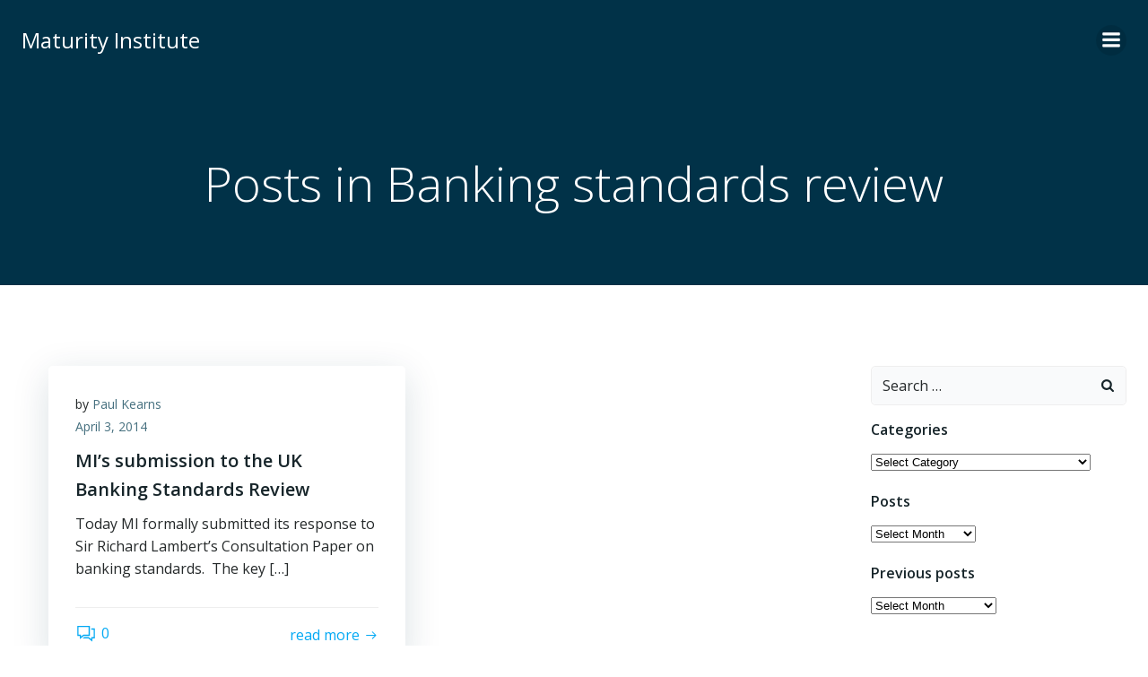

--- FILE ---
content_type: text/html; charset=UTF-8
request_url: https://www.hrmaturity.com/tag/banking-standards-review/
body_size: 22030
content:
<!DOCTYPE html>
<html lang="en-GB">
<head>
    <meta charset="UTF-8">
    <meta name="viewport" content="width=device-width, initial-scale=1">
    <link rel="profile" href="http://gmpg.org/xfn/11">
    <meta name='robots' content='index, follow, max-image-preview:large, max-snippet:-1, max-video-preview:-1' />
	<style>img:is([sizes="auto" i], [sizes^="auto," i]) { contain-intrinsic-size: 3000px 1500px }</style>
	<script id="cookieyes" type="text/javascript" src="https://cdn-cookieyes.com/client_data/ec3bd68ac2cab577d5bbd382/script.js"></script>
	<!-- This site is optimized with the Yoast SEO plugin v26.0 - https://yoast.com/wordpress/plugins/seo/ -->
	<title>Banking standards review Archives - Maturity Institute</title>
	<link rel="canonical" href="https://www.hrmaturity.com/tag/banking-standards-review/" />
	<meta property="og:locale" content="en_GB" />
	<meta property="og:type" content="article" />
	<meta property="og:title" content="Banking standards review Archives - Maturity Institute" />
	<meta property="og:url" content="https://www.hrmaturity.com/tag/banking-standards-review/" />
	<meta property="og:site_name" content="Maturity Institute" />
	<meta name="twitter:card" content="summary_large_image" />
	<meta name="twitter:site" content="@MATURITYinst" />
	<script type="application/ld+json" class="yoast-schema-graph">{"@context":"https://schema.org","@graph":[{"@type":"CollectionPage","@id":"https://www.hrmaturity.com/tag/banking-standards-review/","url":"https://www.hrmaturity.com/tag/banking-standards-review/","name":"Banking standards review Archives - Maturity Institute","isPartOf":{"@id":"https://www.hrmaturity.com/#website"},"breadcrumb":{"@id":"https://www.hrmaturity.com/tag/banking-standards-review/#breadcrumb"},"inLanguage":"en-GB"},{"@type":"BreadcrumbList","@id":"https://www.hrmaturity.com/tag/banking-standards-review/#breadcrumb","itemListElement":[{"@type":"ListItem","position":1,"name":"Home","item":"https://www.hrmaturity.com/"},{"@type":"ListItem","position":2,"name":"Banking standards review"}]},{"@type":"WebSite","@id":"https://www.hrmaturity.com/#website","url":"https://www.hrmaturity.com/","name":"Maturity Institute","description":"Maximising organizational and societal value through people","publisher":{"@id":"https://www.hrmaturity.com/#organization"},"potentialAction":[{"@type":"SearchAction","target":{"@type":"EntryPoint","urlTemplate":"https://www.hrmaturity.com/?s={search_term_string}"},"query-input":{"@type":"PropertyValueSpecification","valueRequired":true,"valueName":"search_term_string"}}],"inLanguage":"en-GB"},{"@type":"Organization","@id":"https://www.hrmaturity.com/#organization","name":"Maturity Institute","url":"https://www.hrmaturity.com/","logo":{"@type":"ImageObject","inLanguage":"en-GB","@id":"https://www.hrmaturity.com/#/schema/logo/image/","url":"https://www.hrmaturity.com/wp-content/uploads/2022/01/cropped-Maturity-Institute-e1672393873383-1.png","contentUrl":"https://www.hrmaturity.com/wp-content/uploads/2022/01/cropped-Maturity-Institute-e1672393873383-1.png","width":748,"height":226,"caption":"Maturity Institute"},"image":{"@id":"https://www.hrmaturity.com/#/schema/logo/image/"},"sameAs":["https://x.com/MATURITYinst","https://www.linkedin.com/company/institute-of-hr-maturity/"]}]}</script>
	<!-- / Yoast SEO plugin. -->


<link rel='dns-prefetch' href='//cdn.jsdelivr.net' />
<link rel='dns-prefetch' href='//fonts.googleapis.com' />
<link rel="alternate" type="application/rss+xml" title="Maturity Institute &raquo; Feed" href="https://www.hrmaturity.com/feed/" />
<link rel="alternate" type="application/rss+xml" title="Maturity Institute &raquo; Comments Feed" href="https://www.hrmaturity.com/comments/feed/" />
<link rel="alternate" type="application/rss+xml" title="Maturity Institute &raquo; Banking standards review Tag Feed" href="https://www.hrmaturity.com/tag/banking-standards-review/feed/" />
<script type="text/javascript">
/* <![CDATA[ */
window._wpemojiSettings = {"baseUrl":"https:\/\/s.w.org\/images\/core\/emoji\/16.0.1\/72x72\/","ext":".png","svgUrl":"https:\/\/s.w.org\/images\/core\/emoji\/16.0.1\/svg\/","svgExt":".svg","source":{"concatemoji":"https:\/\/www.hrmaturity.com\/wp-includes\/js\/wp-emoji-release.min.js?ver=a751a22e9a33939b29a99ca537d5f8a3"}};
/*! This file is auto-generated */
!function(s,n){var o,i,e;function c(e){try{var t={supportTests:e,timestamp:(new Date).valueOf()};sessionStorage.setItem(o,JSON.stringify(t))}catch(e){}}function p(e,t,n){e.clearRect(0,0,e.canvas.width,e.canvas.height),e.fillText(t,0,0);var t=new Uint32Array(e.getImageData(0,0,e.canvas.width,e.canvas.height).data),a=(e.clearRect(0,0,e.canvas.width,e.canvas.height),e.fillText(n,0,0),new Uint32Array(e.getImageData(0,0,e.canvas.width,e.canvas.height).data));return t.every(function(e,t){return e===a[t]})}function u(e,t){e.clearRect(0,0,e.canvas.width,e.canvas.height),e.fillText(t,0,0);for(var n=e.getImageData(16,16,1,1),a=0;a<n.data.length;a++)if(0!==n.data[a])return!1;return!0}function f(e,t,n,a){switch(t){case"flag":return n(e,"\ud83c\udff3\ufe0f\u200d\u26a7\ufe0f","\ud83c\udff3\ufe0f\u200b\u26a7\ufe0f")?!1:!n(e,"\ud83c\udde8\ud83c\uddf6","\ud83c\udde8\u200b\ud83c\uddf6")&&!n(e,"\ud83c\udff4\udb40\udc67\udb40\udc62\udb40\udc65\udb40\udc6e\udb40\udc67\udb40\udc7f","\ud83c\udff4\u200b\udb40\udc67\u200b\udb40\udc62\u200b\udb40\udc65\u200b\udb40\udc6e\u200b\udb40\udc67\u200b\udb40\udc7f");case"emoji":return!a(e,"\ud83e\udedf")}return!1}function g(e,t,n,a){var r="undefined"!=typeof WorkerGlobalScope&&self instanceof WorkerGlobalScope?new OffscreenCanvas(300,150):s.createElement("canvas"),o=r.getContext("2d",{willReadFrequently:!0}),i=(o.textBaseline="top",o.font="600 32px Arial",{});return e.forEach(function(e){i[e]=t(o,e,n,a)}),i}function t(e){var t=s.createElement("script");t.src=e,t.defer=!0,s.head.appendChild(t)}"undefined"!=typeof Promise&&(o="wpEmojiSettingsSupports",i=["flag","emoji"],n.supports={everything:!0,everythingExceptFlag:!0},e=new Promise(function(e){s.addEventListener("DOMContentLoaded",e,{once:!0})}),new Promise(function(t){var n=function(){try{var e=JSON.parse(sessionStorage.getItem(o));if("object"==typeof e&&"number"==typeof e.timestamp&&(new Date).valueOf()<e.timestamp+604800&&"object"==typeof e.supportTests)return e.supportTests}catch(e){}return null}();if(!n){if("undefined"!=typeof Worker&&"undefined"!=typeof OffscreenCanvas&&"undefined"!=typeof URL&&URL.createObjectURL&&"undefined"!=typeof Blob)try{var e="postMessage("+g.toString()+"("+[JSON.stringify(i),f.toString(),p.toString(),u.toString()].join(",")+"));",a=new Blob([e],{type:"text/javascript"}),r=new Worker(URL.createObjectURL(a),{name:"wpTestEmojiSupports"});return void(r.onmessage=function(e){c(n=e.data),r.terminate(),t(n)})}catch(e){}c(n=g(i,f,p,u))}t(n)}).then(function(e){for(var t in e)n.supports[t]=e[t],n.supports.everything=n.supports.everything&&n.supports[t],"flag"!==t&&(n.supports.everythingExceptFlag=n.supports.everythingExceptFlag&&n.supports[t]);n.supports.everythingExceptFlag=n.supports.everythingExceptFlag&&!n.supports.flag,n.DOMReady=!1,n.readyCallback=function(){n.DOMReady=!0}}).then(function(){return e}).then(function(){var e;n.supports.everything||(n.readyCallback(),(e=n.source||{}).concatemoji?t(e.concatemoji):e.wpemoji&&e.twemoji&&(t(e.twemoji),t(e.wpemoji)))}))}((window,document),window._wpemojiSettings);
/* ]]> */
</script>
<link rel='stylesheet' id='extend-builder-css-css' href='https://www.hrmaturity.com/wp-content/plugins/colibri-page-builder/extend-builder/assets/static/css/theme.css?ver=1.0.334' type='text/css' media='all' />
<style id='extend-builder-css-inline-css' type='text/css'>
/* page css */
/* part css : theme-shapes */
.colibri-shape-circles {
background-image:url('https://www.hrmaturity.com/wp-content/themes/colibri-wp/resources/images/header-shapes/circles.png')
}
.colibri-shape-10degree-stripes {
background-image:url('https://www.hrmaturity.com/wp-content/themes/colibri-wp/resources/images/header-shapes/10degree-stripes.png')
}
.colibri-shape-rounded-squares-blue {
background-image:url('https://www.hrmaturity.com/wp-content/themes/colibri-wp/resources/images/header-shapes/rounded-squares-blue.png')
}
.colibri-shape-many-rounded-squares-blue {
background-image:url('https://www.hrmaturity.com/wp-content/themes/colibri-wp/resources/images/header-shapes/many-rounded-squares-blue.png')
}
.colibri-shape-two-circles {
background-image:url('https://www.hrmaturity.com/wp-content/themes/colibri-wp/resources/images/header-shapes/two-circles.png')
}
.colibri-shape-circles-2 {
background-image:url('https://www.hrmaturity.com/wp-content/themes/colibri-wp/resources/images/header-shapes/circles-2.png')
}
.colibri-shape-circles-3 {
background-image:url('https://www.hrmaturity.com/wp-content/themes/colibri-wp/resources/images/header-shapes/circles-3.png')
}
.colibri-shape-circles-gradient {
background-image:url('https://www.hrmaturity.com/wp-content/themes/colibri-wp/resources/images/header-shapes/circles-gradient.png')
}
.colibri-shape-circles-white-gradient {
background-image:url('https://www.hrmaturity.com/wp-content/themes/colibri-wp/resources/images/header-shapes/circles-white-gradient.png')
}
.colibri-shape-waves {
background-image:url('https://www.hrmaturity.com/wp-content/themes/colibri-wp/resources/images/header-shapes/waves.png')
}
.colibri-shape-waves-inverted {
background-image:url('https://www.hrmaturity.com/wp-content/themes/colibri-wp/resources/images/header-shapes/waves-inverted.png')
}
.colibri-shape-dots {
background-image:url('https://www.hrmaturity.com/wp-content/themes/colibri-wp/resources/images/header-shapes/dots.png')
}
.colibri-shape-left-tilted-lines {
background-image:url('https://www.hrmaturity.com/wp-content/themes/colibri-wp/resources/images/header-shapes/left-tilted-lines.png')
}
.colibri-shape-right-tilted-lines {
background-image:url('https://www.hrmaturity.com/wp-content/themes/colibri-wp/resources/images/header-shapes/right-tilted-lines.png')
}
.colibri-shape-right-tilted-strips {
background-image:url('https://www.hrmaturity.com/wp-content/themes/colibri-wp/resources/images/header-shapes/right-tilted-strips.png')
}
/* part css : theme */

.h-y-container > *:not(:last-child), .h-x-container-inner > * {
  margin-bottom: 20px;
}
.h-x-container-inner, .h-column__content > .h-x-container > *:last-child {
  margin-bottom: -20px;
}
.h-x-container-inner > * {
  padding-left: 10px;
  padding-right: 10px;
}
.h-x-container-inner {
  margin-left: -10px;
  margin-right: -10px;
}
[class*=style-], [class*=local-style-], .h-global-transition, .h-global-transition-all, .h-global-transition-all * {
  transition-duration: 0.5s;
}
.wp-block-button .wp-block-button__link:not(.has-background),.wp-block-file .wp-block-file__button {
  background-color: #03a9f4;
  background-image: none;
}
.wp-block-button .wp-block-button__link:not(.has-background):hover,.wp-block-button .wp-block-button__link:not(.has-background):focus,.wp-block-button .wp-block-button__link:not(.has-background):active,.wp-block-file .wp-block-file__button:hover,.wp-block-file .wp-block-file__button:focus,.wp-block-file .wp-block-file__button:active {
  background-color: rgb(2, 110, 159);
  background-image: none;
}
.wp-block-button.is-style-outline .wp-block-button__link:not(.has-background) {
  color: #03a9f4;
  background-color: transparent;
  background-image: none;
  border-top-width: 2px;
  border-top-color: #03a9f4;
  border-top-style: solid;
  border-right-width: 2px;
  border-right-color: #03a9f4;
  border-right-style: solid;
  border-bottom-width: 2px;
  border-bottom-color: #03a9f4;
  border-bottom-style: solid;
  border-left-width: 2px;
  border-left-color: #03a9f4;
  border-left-style: solid;
}
.wp-block-button.is-style-outline .wp-block-button__link:not(.has-background):hover,.wp-block-button.is-style-outline .wp-block-button__link:not(.has-background):focus,.wp-block-button.is-style-outline .wp-block-button__link:not(.has-background):active {
  color: #fff;
  background-color: #03a9f4;
  background-image: none;
}
.has-background-color,*[class^="wp-block-"].is-style-solid-color {
  background-color: #03a9f4;
  background-image: none;
}
.has-colibri-color-1-background-color {
  background-color: #03a9f4;
  background-image: none;
}
.wp-block-button .wp-block-button__link.has-colibri-color-1-background-color {
  background-color: #03a9f4;
  background-image: none;
}
.wp-block-button .wp-block-button__link.has-colibri-color-1-background-color:hover,.wp-block-button .wp-block-button__link.has-colibri-color-1-background-color:focus,.wp-block-button .wp-block-button__link.has-colibri-color-1-background-color:active {
  background-color: rgb(2, 110, 159);
  background-image: none;
}
.wp-block-button.is-style-outline .wp-block-button__link.has-colibri-color-1-background-color {
  color: #03a9f4;
  background-color: transparent;
  background-image: none;
  border-top-width: 2px;
  border-top-color: #03a9f4;
  border-top-style: solid;
  border-right-width: 2px;
  border-right-color: #03a9f4;
  border-right-style: solid;
  border-bottom-width: 2px;
  border-bottom-color: #03a9f4;
  border-bottom-style: solid;
  border-left-width: 2px;
  border-left-color: #03a9f4;
  border-left-style: solid;
}
.wp-block-button.is-style-outline .wp-block-button__link.has-colibri-color-1-background-color:hover,.wp-block-button.is-style-outline .wp-block-button__link.has-colibri-color-1-background-color:focus,.wp-block-button.is-style-outline .wp-block-button__link.has-colibri-color-1-background-color:active {
  color: #fff;
  background-color: #03a9f4;
  background-image: none;
}
*[class^="wp-block-"].has-colibri-color-1-background-color,*[class^="wp-block-"] .has-colibri-color-1-background-color,*[class^="wp-block-"].is-style-solid-color.has-colibri-color-1-color,*[class^="wp-block-"].is-style-solid-color blockquote.has-colibri-color-1-color,*[class^="wp-block-"].is-style-solid-color blockquote.has-colibri-color-1-color p {
  background-color: #03a9f4;
  background-image: none;
}
.has-colibri-color-1-color {
  color: #03a9f4;
}
.has-colibri-color-2-background-color {
  background-color: #f79007;
  background-image: none;
}
.wp-block-button .wp-block-button__link.has-colibri-color-2-background-color {
  background-color: #f79007;
  background-image: none;
}
.wp-block-button .wp-block-button__link.has-colibri-color-2-background-color:hover,.wp-block-button .wp-block-button__link.has-colibri-color-2-background-color:focus,.wp-block-button .wp-block-button__link.has-colibri-color-2-background-color:active {
  background-color: rgb(162, 94, 5);
  background-image: none;
}
.wp-block-button.is-style-outline .wp-block-button__link.has-colibri-color-2-background-color {
  color: #f79007;
  background-color: transparent;
  background-image: none;
  border-top-width: 2px;
  border-top-color: #f79007;
  border-top-style: solid;
  border-right-width: 2px;
  border-right-color: #f79007;
  border-right-style: solid;
  border-bottom-width: 2px;
  border-bottom-color: #f79007;
  border-bottom-style: solid;
  border-left-width: 2px;
  border-left-color: #f79007;
  border-left-style: solid;
}
.wp-block-button.is-style-outline .wp-block-button__link.has-colibri-color-2-background-color:hover,.wp-block-button.is-style-outline .wp-block-button__link.has-colibri-color-2-background-color:focus,.wp-block-button.is-style-outline .wp-block-button__link.has-colibri-color-2-background-color:active {
  color: #fff;
  background-color: #f79007;
  background-image: none;
}
*[class^="wp-block-"].has-colibri-color-2-background-color,*[class^="wp-block-"] .has-colibri-color-2-background-color,*[class^="wp-block-"].is-style-solid-color.has-colibri-color-2-color,*[class^="wp-block-"].is-style-solid-color blockquote.has-colibri-color-2-color,*[class^="wp-block-"].is-style-solid-color blockquote.has-colibri-color-2-color p {
  background-color: #f79007;
  background-image: none;
}
.has-colibri-color-2-color {
  color: #f79007;
}
.has-colibri-color-3-background-color {
  background-color: #00bf87;
  background-image: none;
}
.wp-block-button .wp-block-button__link.has-colibri-color-3-background-color {
  background-color: #00bf87;
  background-image: none;
}
.wp-block-button .wp-block-button__link.has-colibri-color-3-background-color:hover,.wp-block-button .wp-block-button__link.has-colibri-color-3-background-color:focus,.wp-block-button .wp-block-button__link.has-colibri-color-3-background-color:active {
  background-color: rgb(0, 106, 75);
  background-image: none;
}
.wp-block-button.is-style-outline .wp-block-button__link.has-colibri-color-3-background-color {
  color: #00bf87;
  background-color: transparent;
  background-image: none;
  border-top-width: 2px;
  border-top-color: #00bf87;
  border-top-style: solid;
  border-right-width: 2px;
  border-right-color: #00bf87;
  border-right-style: solid;
  border-bottom-width: 2px;
  border-bottom-color: #00bf87;
  border-bottom-style: solid;
  border-left-width: 2px;
  border-left-color: #00bf87;
  border-left-style: solid;
}
.wp-block-button.is-style-outline .wp-block-button__link.has-colibri-color-3-background-color:hover,.wp-block-button.is-style-outline .wp-block-button__link.has-colibri-color-3-background-color:focus,.wp-block-button.is-style-outline .wp-block-button__link.has-colibri-color-3-background-color:active {
  color: #fff;
  background-color: #00bf87;
  background-image: none;
}
*[class^="wp-block-"].has-colibri-color-3-background-color,*[class^="wp-block-"] .has-colibri-color-3-background-color,*[class^="wp-block-"].is-style-solid-color.has-colibri-color-3-color,*[class^="wp-block-"].is-style-solid-color blockquote.has-colibri-color-3-color,*[class^="wp-block-"].is-style-solid-color blockquote.has-colibri-color-3-color p {
  background-color: #00bf87;
  background-image: none;
}
.has-colibri-color-3-color {
  color: #00bf87;
}
.has-colibri-color-4-background-color {
  background-color: #6632ff;
  background-image: none;
}
.wp-block-button .wp-block-button__link.has-colibri-color-4-background-color {
  background-color: #6632ff;
  background-image: none;
}
.wp-block-button .wp-block-button__link.has-colibri-color-4-background-color:hover,.wp-block-button .wp-block-button__link.has-colibri-color-4-background-color:focus,.wp-block-button .wp-block-button__link.has-colibri-color-4-background-color:active {
  background-color: rgb(68, 33, 170);
  background-image: none;
}
.wp-block-button.is-style-outline .wp-block-button__link.has-colibri-color-4-background-color {
  color: #6632ff;
  background-color: transparent;
  background-image: none;
  border-top-width: 2px;
  border-top-color: #6632ff;
  border-top-style: solid;
  border-right-width: 2px;
  border-right-color: #6632ff;
  border-right-style: solid;
  border-bottom-width: 2px;
  border-bottom-color: #6632ff;
  border-bottom-style: solid;
  border-left-width: 2px;
  border-left-color: #6632ff;
  border-left-style: solid;
}
.wp-block-button.is-style-outline .wp-block-button__link.has-colibri-color-4-background-color:hover,.wp-block-button.is-style-outline .wp-block-button__link.has-colibri-color-4-background-color:focus,.wp-block-button.is-style-outline .wp-block-button__link.has-colibri-color-4-background-color:active {
  color: #fff;
  background-color: #6632ff;
  background-image: none;
}
*[class^="wp-block-"].has-colibri-color-4-background-color,*[class^="wp-block-"] .has-colibri-color-4-background-color,*[class^="wp-block-"].is-style-solid-color.has-colibri-color-4-color,*[class^="wp-block-"].is-style-solid-color blockquote.has-colibri-color-4-color,*[class^="wp-block-"].is-style-solid-color blockquote.has-colibri-color-4-color p {
  background-color: #6632ff;
  background-image: none;
}
.has-colibri-color-4-color {
  color: #6632ff;
}
.has-colibri-color-5-background-color {
  background-color: #FFFFFF;
  background-image: none;
}
.wp-block-button .wp-block-button__link.has-colibri-color-5-background-color {
  background-color: #FFFFFF;
  background-image: none;
}
.wp-block-button .wp-block-button__link.has-colibri-color-5-background-color:hover,.wp-block-button .wp-block-button__link.has-colibri-color-5-background-color:focus,.wp-block-button .wp-block-button__link.has-colibri-color-5-background-color:active {
  background-color: rgb(102, 102, 102);
  background-image: none;
}
.wp-block-button.is-style-outline .wp-block-button__link.has-colibri-color-5-background-color {
  color: #FFFFFF;
  background-color: transparent;
  background-image: none;
  border-top-width: 2px;
  border-top-color: #FFFFFF;
  border-top-style: solid;
  border-right-width: 2px;
  border-right-color: #FFFFFF;
  border-right-style: solid;
  border-bottom-width: 2px;
  border-bottom-color: #FFFFFF;
  border-bottom-style: solid;
  border-left-width: 2px;
  border-left-color: #FFFFFF;
  border-left-style: solid;
}
.wp-block-button.is-style-outline .wp-block-button__link.has-colibri-color-5-background-color:hover,.wp-block-button.is-style-outline .wp-block-button__link.has-colibri-color-5-background-color:focus,.wp-block-button.is-style-outline .wp-block-button__link.has-colibri-color-5-background-color:active {
  color: #fff;
  background-color: #FFFFFF;
  background-image: none;
}
*[class^="wp-block-"].has-colibri-color-5-background-color,*[class^="wp-block-"] .has-colibri-color-5-background-color,*[class^="wp-block-"].is-style-solid-color.has-colibri-color-5-color,*[class^="wp-block-"].is-style-solid-color blockquote.has-colibri-color-5-color,*[class^="wp-block-"].is-style-solid-color blockquote.has-colibri-color-5-color p {
  background-color: #FFFFFF;
  background-image: none;
}
.has-colibri-color-5-color {
  color: #FFFFFF;
}
.has-colibri-color-6-background-color {
  background-color: #17252a;
  background-image: none;
}
.wp-block-button .wp-block-button__link.has-colibri-color-6-background-color {
  background-color: #17252a;
  background-image: none;
}
.wp-block-button .wp-block-button__link.has-colibri-color-6-background-color:hover,.wp-block-button .wp-block-button__link.has-colibri-color-6-background-color:focus,.wp-block-button .wp-block-button__link.has-colibri-color-6-background-color:active {
  background-color: rgb(23, 37, 42);
  background-image: none;
}
.wp-block-button.is-style-outline .wp-block-button__link.has-colibri-color-6-background-color {
  color: #17252a;
  background-color: transparent;
  background-image: none;
  border-top-width: 2px;
  border-top-color: #17252a;
  border-top-style: solid;
  border-right-width: 2px;
  border-right-color: #17252a;
  border-right-style: solid;
  border-bottom-width: 2px;
  border-bottom-color: #17252a;
  border-bottom-style: solid;
  border-left-width: 2px;
  border-left-color: #17252a;
  border-left-style: solid;
}
.wp-block-button.is-style-outline .wp-block-button__link.has-colibri-color-6-background-color:hover,.wp-block-button.is-style-outline .wp-block-button__link.has-colibri-color-6-background-color:focus,.wp-block-button.is-style-outline .wp-block-button__link.has-colibri-color-6-background-color:active {
  color: #fff;
  background-color: #17252a;
  background-image: none;
}
*[class^="wp-block-"].has-colibri-color-6-background-color,*[class^="wp-block-"] .has-colibri-color-6-background-color,*[class^="wp-block-"].is-style-solid-color.has-colibri-color-6-color,*[class^="wp-block-"].is-style-solid-color blockquote.has-colibri-color-6-color,*[class^="wp-block-"].is-style-solid-color blockquote.has-colibri-color-6-color p {
  background-color: #17252a;
  background-image: none;
}
.has-colibri-color-6-color {
  color: #17252a;
}
#colibri .woocommerce-store-notice,#colibri.woocommerce .content .h-section input[type=submit],#colibri.woocommerce-page  .content .h-section  input[type=button],#colibri.woocommerce .content .h-section  input[type=button],#colibri.woocommerce-page  .content .h-section .button,#colibri.woocommerce .content .h-section .button,#colibri.woocommerce-page  .content .h-section  a.button,#colibri.woocommerce .content .h-section  a.button,#colibri.woocommerce-page  .content .h-section button.button,#colibri.woocommerce .content .h-section button.button,#colibri.woocommerce-page  .content .h-section input.button,#colibri.woocommerce .content .h-section input.button,#colibri.woocommerce-page  .content .h-section input#submit,#colibri.woocommerce .content .h-section input#submit,#colibri.woocommerce-page  .content .h-section a.added_to_cart,#colibri.woocommerce .content .h-section a.added_to_cart,#colibri.woocommerce-page  .content .h-section .ui-slider-range,#colibri.woocommerce .content .h-section .ui-slider-range,#colibri.woocommerce-page  .content .h-section .ui-slider-handle,#colibri.woocommerce .content .h-section .ui-slider-handle,#colibri.woocommerce-page  .content .h-section .wc-block-cart__submit-button,#colibri.woocommerce .content .h-section .wc-block-cart__submit-button,#colibri.woocommerce-page  .content .h-section .wc-block-components-checkout-place-order-button,#colibri.woocommerce .content .h-section .wc-block-components-checkout-place-order-button {
  background-color: #03a9f4;
  background-image: none;
  border-top-width: 0px;
  border-top-color: #03a9f4;
  border-top-style: solid;
  border-right-width: 0px;
  border-right-color: #03a9f4;
  border-right-style: solid;
  border-bottom-width: 0px;
  border-bottom-color: #03a9f4;
  border-bottom-style: solid;
  border-left-width: 0px;
  border-left-color: #03a9f4;
  border-left-style: solid;
}
#colibri .woocommerce-store-notice:hover,#colibri .woocommerce-store-notice:focus,#colibri .woocommerce-store-notice:active,#colibri.woocommerce .content .h-section input[type=submit]:hover,#colibri.woocommerce .content .h-section input[type=submit]:focus,#colibri.woocommerce .content .h-section input[type=submit]:active,#colibri.woocommerce-page  .content .h-section  input[type=button]:hover,#colibri.woocommerce-page  .content .h-section  input[type=button]:focus,#colibri.woocommerce-page  .content .h-section  input[type=button]:active,#colibri.woocommerce .content .h-section  input[type=button]:hover,#colibri.woocommerce .content .h-section  input[type=button]:focus,#colibri.woocommerce .content .h-section  input[type=button]:active,#colibri.woocommerce-page  .content .h-section .button:hover,#colibri.woocommerce-page  .content .h-section .button:focus,#colibri.woocommerce-page  .content .h-section .button:active,#colibri.woocommerce .content .h-section .button:hover,#colibri.woocommerce .content .h-section .button:focus,#colibri.woocommerce .content .h-section .button:active,#colibri.woocommerce-page  .content .h-section  a.button:hover,#colibri.woocommerce-page  .content .h-section  a.button:focus,#colibri.woocommerce-page  .content .h-section  a.button:active,#colibri.woocommerce .content .h-section  a.button:hover,#colibri.woocommerce .content .h-section  a.button:focus,#colibri.woocommerce .content .h-section  a.button:active,#colibri.woocommerce-page  .content .h-section button.button:hover,#colibri.woocommerce-page  .content .h-section button.button:focus,#colibri.woocommerce-page  .content .h-section button.button:active,#colibri.woocommerce .content .h-section button.button:hover,#colibri.woocommerce .content .h-section button.button:focus,#colibri.woocommerce .content .h-section button.button:active,#colibri.woocommerce-page  .content .h-section input.button:hover,#colibri.woocommerce-page  .content .h-section input.button:focus,#colibri.woocommerce-page  .content .h-section input.button:active,#colibri.woocommerce .content .h-section input.button:hover,#colibri.woocommerce .content .h-section input.button:focus,#colibri.woocommerce .content .h-section input.button:active,#colibri.woocommerce-page  .content .h-section input#submit:hover,#colibri.woocommerce-page  .content .h-section input#submit:focus,#colibri.woocommerce-page  .content .h-section input#submit:active,#colibri.woocommerce .content .h-section input#submit:hover,#colibri.woocommerce .content .h-section input#submit:focus,#colibri.woocommerce .content .h-section input#submit:active,#colibri.woocommerce-page  .content .h-section a.added_to_cart:hover,#colibri.woocommerce-page  .content .h-section a.added_to_cart:focus,#colibri.woocommerce-page  .content .h-section a.added_to_cart:active,#colibri.woocommerce .content .h-section a.added_to_cart:hover,#colibri.woocommerce .content .h-section a.added_to_cart:focus,#colibri.woocommerce .content .h-section a.added_to_cart:active,#colibri.woocommerce-page  .content .h-section .ui-slider-range:hover,#colibri.woocommerce-page  .content .h-section .ui-slider-range:focus,#colibri.woocommerce-page  .content .h-section .ui-slider-range:active,#colibri.woocommerce .content .h-section .ui-slider-range:hover,#colibri.woocommerce .content .h-section .ui-slider-range:focus,#colibri.woocommerce .content .h-section .ui-slider-range:active,#colibri.woocommerce-page  .content .h-section .ui-slider-handle:hover,#colibri.woocommerce-page  .content .h-section .ui-slider-handle:focus,#colibri.woocommerce-page  .content .h-section .ui-slider-handle:active,#colibri.woocommerce .content .h-section .ui-slider-handle:hover,#colibri.woocommerce .content .h-section .ui-slider-handle:focus,#colibri.woocommerce .content .h-section .ui-slider-handle:active,#colibri.woocommerce-page  .content .h-section .wc-block-cart__submit-button:hover,#colibri.woocommerce-page  .content .h-section .wc-block-cart__submit-button:focus,#colibri.woocommerce-page  .content .h-section .wc-block-cart__submit-button:active,#colibri.woocommerce .content .h-section .wc-block-cart__submit-button:hover,#colibri.woocommerce .content .h-section .wc-block-cart__submit-button:focus,#colibri.woocommerce .content .h-section .wc-block-cart__submit-button:active,#colibri.woocommerce-page  .content .h-section .wc-block-components-checkout-place-order-button:hover,#colibri.woocommerce-page  .content .h-section .wc-block-components-checkout-place-order-button:focus,#colibri.woocommerce-page  .content .h-section .wc-block-components-checkout-place-order-button:active,#colibri.woocommerce .content .h-section .wc-block-components-checkout-place-order-button:hover,#colibri.woocommerce .content .h-section .wc-block-components-checkout-place-order-button:focus,#colibri.woocommerce .content .h-section .wc-block-components-checkout-place-order-button:active {
  background-color: rgb(2, 110, 159);
  background-image: none;
  border-top-width: 0px;
  border-top-color: rgb(2, 110, 159);
  border-top-style: solid;
  border-right-width: 0px;
  border-right-color: rgb(2, 110, 159);
  border-right-style: solid;
  border-bottom-width: 0px;
  border-bottom-color: rgb(2, 110, 159);
  border-bottom-style: solid;
  border-left-width: 0px;
  border-left-color: rgb(2, 110, 159);
  border-left-style: solid;
}
#colibri.woocommerce-page  .content .h-section .star-rating::before,#colibri.woocommerce .content .h-section .star-rating::before,#colibri.woocommerce-page  .content .h-section .star-rating span::before,#colibri.woocommerce .content .h-section .star-rating span::before {
  color: #03a9f4;
}
#colibri.woocommerce-page  .content .h-section .price,#colibri.woocommerce .content .h-section .price {
  color: #03a9f4;
}
#colibri.woocommerce-page  .content .h-section .price del,#colibri.woocommerce .content .h-section .price del {
  color: rgb(84, 194, 244);
}
#colibri.woocommerce-page  .content .h-section .onsale,#colibri.woocommerce .content .h-section .onsale {
  background-color: #03a9f4;
  background-image: none;
}
#colibri.woocommerce-page  .content .h-section .onsale:hover,#colibri.woocommerce-page  .content .h-section .onsale:focus,#colibri.woocommerce-page  .content .h-section .onsale:active,#colibri.woocommerce .content .h-section .onsale:hover,#colibri.woocommerce .content .h-section .onsale:focus,#colibri.woocommerce .content .h-section .onsale:active {
  background-color: rgb(2, 110, 159);
  background-image: none;
}
#colibri.woocommerce ul.products li.product h2:hover {
  color: #03a9f4;
}
#colibri.woocommerce-page  .content .h-section .woocommerce-pagination .page-numbers.current,#colibri.woocommerce .content .h-section .woocommerce-pagination .page-numbers.current,#colibri.woocommerce-page  .content .h-section .woocommerce-pagination a.page-numbers:hover,#colibri.woocommerce .content .h-section .woocommerce-pagination a.page-numbers:hover {
  background-color: #03a9f4;
  background-image: none;
}
#colibri.woocommerce-page  .content .h-section .comment-form-rating .stars a,#colibri.woocommerce .content .h-section .comment-form-rating .stars a {
  color: #03a9f4;
}
.h-section-global-spacing {
  padding-top: 90px;
  padding-bottom: 90px;
}
#colibri .colibri-language-switcher {
  background-color: white;
  background-image: none;
  top: 80px;
  border-top-width: 0px;
  border-top-style: none;
  border-top-left-radius: 4px;
  border-top-right-radius: 0px;
  border-right-width: 0px;
  border-right-style: none;
  border-bottom-width: 0px;
  border-bottom-style: none;
  border-bottom-left-radius: 4px;
  border-bottom-right-radius: 0px;
  border-left-width: 0px;
  border-left-style: none;
}
#colibri .colibri-language-switcher .lang-item {
  padding-top: 14px;
  padding-right: 18px;
  padding-bottom: 14px;
  padding-left: 18px;
}
body {
  font-family: Open Sans;
  font-weight: 400;
  font-size: 16px;
  line-height: 1.6;
  color: rgb(70, 112, 127);
}
body a {
  font-family: Open Sans;
  font-weight: 400;
  text-decoration: none;
  font-size: 1em;
  line-height: 1.5;
  color: #03a9f4;
}
body p {
  margin-bottom: 16px;
  font-family: Open Sans;
  font-weight: 400;
  font-size: 16px;
  line-height: 1.6;
  color: rgb(70, 112, 127);
}
body .h-lead p {
  margin-bottom: 16px;
  font-family: Open Sans;
  font-weight: 300;
  font-size: 1.25em;
  line-height: 1.5;
  color: rgb(37, 41, 42);
}
body blockquote p {
  margin-bottom: 16px;
  font-family: Open Sans;
  font-weight: 400;
  font-size: 16px;
  line-height: 1.6;
  color: rgb(70, 112, 127);
}
body h1 {
  margin-bottom: 16px;
  font-family: Open Sans;
  font-weight: 300;
  font-size: 3.375em;
  line-height: 1.26;
  color: rgb(23, 37, 42);
}
body h2 {
  margin-bottom: 16px;
  font-family: Open Sans;
  font-weight: 300;
  font-size: 2.625em;
  line-height: 1.143;
  color: rgb(23, 37, 42);
}
body h3 {
  margin-bottom: 16px;
  font-family: Open Sans;
  font-weight: 300;
  font-size: 2.25em;
  line-height: 1.25;
  color: rgb(23, 37, 42);
}
body h4 {
  margin-bottom: 16px;
  font-family: Open Sans;
  font-weight: 600;
  font-size: 1.25em;
  line-height: 1.6;
  color: rgb(23, 37, 42);
}
body h5 {
  margin-bottom: 16px;
  font-family: Open Sans;
  font-weight: 600;
  font-size: 1.125em;
  line-height: 1.55;
  color: rgb(23, 37, 42);
}
body h6 {
  margin-bottom: 16px;
  font-family: Open Sans;
  font-weight: 600;
  font-size: 1em;
  line-height: 1.6;
  color: rgb(23, 37, 42);
}


@media (min-width: 768px) and (max-width: 1023px){
.h-section-global-spacing {
  padding-top: 60px;
  padding-bottom: 60px;
}

}

@media (max-width: 767px){
.h-section-global-spacing {
  padding-top: 30px;
  padding-bottom: 30px;
}

}
/* part css : page */
#colibri .style-33 {
  animation-duration: 0.5s;
  padding-top: 20px;
  padding-right: 15px;
  padding-bottom: 20px;
  padding-left: 15px;
  background-color: transparent;
  background-image: none;
}
#colibri .h-navigation_sticky .style-33,#colibri .h-navigation_sticky.style-33 {
  background-color: #ffffff;
  background-image: none;
  padding-top: 10px;
  padding-bottom: 10px;
  box-shadow: 0px 0px 4px 0px rgba(0,0,0,0.5) ;
}
#colibri .style-35 {
  text-align: center;
  height: auto;
  min-height: unset;
}
#colibri .style-36-image {
  max-height: 70px;
}
#colibri .style-36 a,#colibri .style-36  .logo-text {
  color: #ffffff;
  text-decoration: none;
  font-size: 24px;
}
#colibri .style-36 .logo-text {
  color: #FFFFFF;
}
#colibri .h-navigation_sticky .style-36-image,#colibri .h-navigation_sticky.style-36-image {
  max-height: 70px;
}
#colibri .h-navigation_sticky .style-36 a,#colibri .h-navigation_sticky .style-36  .logo-text,#colibri .h-navigation_sticky.style-36 a,#colibri .h-navigation_sticky.style-36  .logo-text {
  color: #000000;
  text-decoration: none;
}
#colibri .style-37 {
  text-align: center;
  height: auto;
  min-height: unset;
}
#colibri .style-38 {
  height: 50px;
}
#colibri .style-39 {
  text-align: center;
  height: auto;
  min-height: unset;
}
#colibri .style-40 >  div > .colibri-menu-container > ul.colibri-menu {
  justify-content: flex-end;
}
#colibri .style-40 >  div > .colibri-menu-container > ul.colibri-menu > li {
  margin-top: 0px;
  margin-right: 20px;
  margin-bottom: 0px;
  margin-left: 20px;
  padding-top: 10px;
  padding-right: 0px;
  padding-bottom: 10px;
  padding-left: 0px;
}
#colibri .style-40 >  div > .colibri-menu-container > ul.colibri-menu > li.current_page_item,#colibri .style-40  >  div > .colibri-menu-container > ul.colibri-menu > li.current_page_item:hover {
  margin-top: 0px;
  margin-right: 20px;
  margin-bottom: 0px;
  margin-left: 20px;
  padding-top: 10px;
  padding-right: 0px;
  padding-bottom: 10px;
  padding-left: 0px;
}
#colibri .style-40 >  div > .colibri-menu-container > ul.colibri-menu > li > a {
  font-family: Open Sans;
  font-weight: 600;
  text-transform: uppercase;
  font-size: 14px;
  line-height: 1.5em;
  letter-spacing: 0px;
  color: #FFFFFF;
}
#colibri .style-40  >  div > .colibri-menu-container > ul.colibri-menu > li.hover  > a {
  color: rgb(166, 220, 244);
}
#colibri .style-40  >  div > .colibri-menu-container > ul.colibri-menu > li:hover > a,#colibri .style-40  >  div > .colibri-menu-container > ul.colibri-menu > li.hover  > a {
  color: rgb(166, 220, 244);
}
#colibri .style-40  >  div > .colibri-menu-container > ul.colibri-menu > li.current_page_item > a,#colibri .style-40  >  div > .colibri-menu-container > ul.colibri-menu > li.current_page_item > a:hover {
  font-family: Open Sans;
  font-weight: 600;
  text-transform: uppercase;
  font-size: 14px;
  line-height: 1.5em;
  letter-spacing: 0px;
  color: rgb(166, 220, 244);
}
#colibri .style-40 >  div > .colibri-menu-container > ul.colibri-menu li > ul {
  background-color: #ffffff;
  background-image: none;
  margin-right: 5px;
  margin-left: 5px;
  box-shadow: 0px 0px 5px 2px rgba(0, 0, 0, 0.04) ;
}
#colibri .style-40 >  div > .colibri-menu-container > ul.colibri-menu li > ul  li {
  padding-top: 10px;
  padding-right: 20px;
  padding-bottom: 10px;
  padding-left: 20px;
  border-top-width: 0px;
  border-top-style: none;
  border-right-width: 0px;
  border-right-style: none;
  border-bottom-width: 1px;
  border-bottom-color: rgba(128,128,128,.2);
  border-bottom-style: solid;
  border-left-width: 0px;
  border-left-style: none;
  background-color: rgb(255, 255, 255);
  background-image: none;
}
#colibri .style-40  >  div > .colibri-menu-container > ul.colibri-menu li > ul > li.hover {
  background-color: #03a9f4;
}
#colibri .style-40  >  div > .colibri-menu-container > ul.colibri-menu li > ul > li:hover,#colibri .style-40  >  div > .colibri-menu-container > ul.colibri-menu li > ul > li.hover {
  background-color: #03a9f4;
}
#colibri .style-40 >  div > .colibri-menu-container > ul.colibri-menu li > ul li.current_page_item,#colibri .style-40  >  div > .colibri-menu-container > ul.colibri-menu li > ul > li.current_page_item:hover {
  padding-top: 10px;
  padding-right: 20px;
  padding-bottom: 10px;
  padding-left: 20px;
  border-top-width: 0px;
  border-top-style: none;
  border-right-width: 0px;
  border-right-style: none;
  border-bottom-width: 1px;
  border-bottom-color: rgba(128,128,128,.2);
  border-bottom-style: solid;
  border-left-width: 0px;
  border-left-style: none;
  background-color: #03a9f4;
  background-image: none;
}
#colibri .style-40 >  div > .colibri-menu-container > ul.colibri-menu li > ul > li > a {
  font-size: 14px;
  color: rgb(37, 41, 42);
}
#colibri .style-40  >  div > .colibri-menu-container > ul.colibri-menu li > ul > li.hover  > a {
  color: rgb(255, 255, 255);
}
#colibri .style-40  >  div > .colibri-menu-container > ul.colibri-menu li > ul > li:hover > a,#colibri .style-40  >  div > .colibri-menu-container > ul.colibri-menu li > ul > li.hover  > a {
  color: rgb(255, 255, 255);
}
#colibri .style-40 >  div > .colibri-menu-container > ul.colibri-menu li > ul > li.current_page_item > a,#colibri .style-40  >  div > .colibri-menu-container > ul.colibri-menu li > ul > li.current_page_item > a:hover {
  font-size: 14px;
  color: rgb(255, 255, 255);
}
#colibri .style-40 >  div > .colibri-menu-container > ul.colibri-menu.bordered-active-item > li::after,#colibri .style-40 
      ul.colibri-menu.bordered-active-item > li::before {
  background-color: rgb(166, 220, 244);
  background-image: none;
  height: 3px;
}
#colibri .style-40 >  div > .colibri-menu-container > ul.colibri-menu.solid-active-item > li::after,#colibri .style-40 
      ul.colibri-menu.solid-active-item > li::before {
  background-color: white;
  background-image: none;
  border-top-width: 0px;
  border-top-style: none;
  border-top-left-radius: 0%;
  border-top-right-radius: 0%;
  border-right-width: 0px;
  border-right-style: none;
  border-bottom-width: 0px;
  border-bottom-style: none;
  border-bottom-left-radius: 0%;
  border-bottom-right-radius: 0%;
  border-left-width: 0px;
  border-left-style: none;
}
#colibri .style-40 >  div > .colibri-menu-container > ul.colibri-menu > li > ul {
  margin-top: 0px;
}
#colibri .style-40 >  div > .colibri-menu-container > ul.colibri-menu > li > ul::before {
  height: 0px;
  width: 100% ;
}
#colibri .style-40 >  div > .colibri-menu-container > ul.colibri-menu  li > a > svg,#colibri .style-40 >  div > .colibri-menu-container > ul.colibri-menu  li > a >  .arrow-wrapper {
  padding-right: 5px;
  padding-left: 5px;
  color: black;
}
#colibri .style-40 >  div > .colibri-menu-container > ul.colibri-menu li.current_page_item > a > svg,#colibri .style-40 >  div > .colibri-menu-container > ul.colibri-menu > li.current_page_item:hover > a > svg,#colibri .style-40 >  div > .colibri-menu-container > ul.colibri-menu li.current_page_item > a > .arrow-wrapper,#colibri .style-40 >  div > .colibri-menu-container > ul.colibri-menu > li.current_page_item:hover > a > .arrow-wrapper {
  padding-right: 5px;
  padding-left: 5px;
  color: black;
}
#colibri .style-40 >  div > .colibri-menu-container > ul.colibri-menu li > ul  li > a > svg,#colibri .style-40 >  div > .colibri-menu-container > ul.colibri-menu li > ul  li > a >  .arrow-wrapper {
  color: rgb(255, 255, 255);
}
#colibri .style-40 >  div > .colibri-menu-container > ul.colibri-menu li > ul li.current_page_item > a > svg,#colibri .style-40 >  div > .colibri-menu-container > ul.colibri-menu li > ul > li.current_page_item:hover > a > svg,#colibri .style-40 >  div > .colibri-menu-container > ul.colibri-menu li > ul li.current_page_item > a > .arrow-wrapper,#colibri .style-40 >  div > .colibri-menu-container > ul.colibri-menu li > ul > li.current_page_item:hover > a > .arrow-wrapper {
  color: rgb(255, 255, 255);
}
#colibri .h-navigation_sticky .style-40 >  div > .colibri-menu-container > ul.colibri-menu > li > a,#colibri .h-navigation_sticky.style-40 >  div > .colibri-menu-container > ul.colibri-menu > li > a {
  color: rgb(2, 110, 159);
}
#colibri .h-navigation_sticky .style-40  >  div > .colibri-menu-container > ul.colibri-menu > li.hover  > a,#colibri .h-navigation_sticky.style-40  >  div > .colibri-menu-container > ul.colibri-menu > li.hover  > a {
  color: #03a9f4;
}
#colibri .h-navigation_sticky .style-40  >  div > .colibri-menu-container > ul.colibri-menu > li:hover > a,#colibri .h-navigation_sticky .style-40  >  div > .colibri-menu-container > ul.colibri-menu > li.hover  > a,#colibri .h-navigation_sticky.style-40  >  div > .colibri-menu-container > ul.colibri-menu > li:hover > a,#colibri .h-navigation_sticky.style-40  >  div > .colibri-menu-container > ul.colibri-menu > li.hover  > a {
  color: #03a9f4;
}
#colibri .h-navigation_sticky .style-40  >  div > .colibri-menu-container > ul.colibri-menu > li.current_page_item > a,#colibri .h-navigation_sticky .style-40  >  div > .colibri-menu-container > ul.colibri-menu > li.current_page_item > a:hover,#colibri .h-navigation_sticky.style-40  >  div > .colibri-menu-container > ul.colibri-menu > li.current_page_item > a,#colibri .h-navigation_sticky.style-40  >  div > .colibri-menu-container > ul.colibri-menu > li.current_page_item > a:hover {
  color: #03a9f4;
}
#colibri .h-navigation_sticky .style-40 >  div > .colibri-menu-container > ul.colibri-menu.bordered-active-item > li::after,#colibri .h-navigation_sticky .style-40 
      ul.colibri-menu.bordered-active-item > li::before,#colibri .h-navigation_sticky.style-40 >  div > .colibri-menu-container > ul.colibri-menu.bordered-active-item > li::after,#colibri .h-navigation_sticky.style-40 
      ul.colibri-menu.bordered-active-item > li::before {
  background-color: #03a9f4;
  background-image: none;
}
#colibri .style-41-offscreen {
  background-color: #222B34;
  background-image: none;
  width: 300px !important;
}
#colibri .style-41-offscreenOverlay {
  background-color: rgba(0,0,0,0.5);
  background-image: none;
}
#colibri .style-41  .h-hamburger-icon {
  background-color: rgba(0, 0, 0, 0.1);
  background-image: none;
  border-top-width: 0px;
  border-top-color: black;
  border-top-style: solid;
  border-top-left-radius: 100%;
  border-top-right-radius: 100%;
  border-right-width: 0px;
  border-right-color: black;
  border-right-style: solid;
  border-bottom-width: 0px;
  border-bottom-color: black;
  border-bottom-style: solid;
  border-bottom-left-radius: 100%;
  border-bottom-right-radius: 100%;
  border-left-width: 0px;
  border-left-color: black;
  border-left-style: solid;
  fill: white;
  padding-top: 5px;
  padding-right: 5px;
  padding-bottom: 5px;
  padding-left: 5px;
  width: 24px;
  height: 24px;
}
#colibri .style-44 {
  text-align: center;
  height: auto;
  min-height: unset;
}
#colibri .style-45-image {
  max-height: 70px;
}
#colibri .style-45 a,#colibri .style-45  .logo-text {
  color: #ffffff;
  text-decoration: none;
}
#colibri .h-navigation_sticky .style-45-image,#colibri .h-navigation_sticky.style-45-image {
  max-height: 70px;
}
#colibri .h-navigation_sticky .style-45 a,#colibri .h-navigation_sticky .style-45  .logo-text,#colibri .h-navigation_sticky.style-45 a,#colibri .h-navigation_sticky.style-45  .logo-text {
  color: #000000;
  text-decoration: none;
}
#colibri .style-47 {
  text-align: center;
  height: auto;
  min-height: unset;
}
#colibri .style-48 >  div > .colibri-menu-container > ul.colibri-menu > li > a {
  padding-top: 12px;
  padding-bottom: 12px;
  padding-left: 40px;
  border-top-width: 0px;
  border-top-color: #808080;
  border-top-style: solid;
  border-right-width: 0px;
  border-right-color: #808080;
  border-right-style: solid;
  border-bottom-width: 1px;
  border-bottom-color: #808080;
  border-bottom-style: solid;
  border-left-width: 0px;
  border-left-color: #808080;
  border-left-style: solid;
  font-size: 14px;
  color: white;
}
#colibri .style-48  >  div > .colibri-menu-container > ul.colibri-menu > li.current_page_item > a,#colibri .style-48  >  div > .colibri-menu-container > ul.colibri-menu > li.current_page_item > a:hover {
  padding-top: 12px;
  padding-bottom: 12px;
  padding-left: 40px;
  border-top-width: 0px;
  border-top-color: #808080;
  border-top-style: solid;
  border-right-width: 0px;
  border-right-color: #808080;
  border-right-style: solid;
  border-bottom-width: 1px;
  border-bottom-color: #808080;
  border-bottom-style: solid;
  border-left-width: 0px;
  border-left-color: #808080;
  border-left-style: solid;
  font-size: 14px;
  color: white;
}
#colibri .style-48 >  div > .colibri-menu-container > ul.colibri-menu li > ul > li > a {
  padding-top: 12px;
  padding-bottom: 12px;
  padding-left: 40px;
  border-top-width: 0px;
  border-top-color: #808080;
  border-top-style: solid;
  border-right-width: 0px;
  border-right-color: #808080;
  border-right-style: solid;
  border-bottom-width: 1px;
  border-bottom-color: #808080;
  border-bottom-style: solid;
  border-left-width: 0px;
  border-left-color: #808080;
  border-left-style: solid;
  font-size: 14px;
  color: white;
}
#colibri .style-48 >  div > .colibri-menu-container > ul.colibri-menu li > ul > li.current_page_item > a,#colibri .style-48  >  div > .colibri-menu-container > ul.colibri-menu li > ul > li.current_page_item > a:hover {
  padding-top: 12px;
  padding-bottom: 12px;
  padding-left: 40px;
  border-top-width: 0px;
  border-top-color: #808080;
  border-top-style: solid;
  border-right-width: 0px;
  border-right-color: #808080;
  border-right-style: solid;
  border-bottom-width: 1px;
  border-bottom-color: #808080;
  border-bottom-style: solid;
  border-left-width: 0px;
  border-left-color: #808080;
  border-left-style: solid;
  font-size: 14px;
  color: white;
}
#colibri .style-48 >  div > .colibri-menu-container > ul.colibri-menu  li > a > svg,#colibri .style-48 >  div > .colibri-menu-container > ul.colibri-menu  li > a >  .arrow-wrapper {
  padding-right: 20px;
  padding-left: 20px;
  color: black;
}
#colibri .style-48 >  div > .colibri-menu-container > ul.colibri-menu li.current_page_item > a > svg,#colibri .style-48 >  div > .colibri-menu-container > ul.colibri-menu > li.current_page_item:hover > a > svg,#colibri .style-48 >  div > .colibri-menu-container > ul.colibri-menu li.current_page_item > a > .arrow-wrapper,#colibri .style-48 >  div > .colibri-menu-container > ul.colibri-menu > li.current_page_item:hover > a > .arrow-wrapper {
  padding-right: 20px;
  padding-left: 20px;
  color: black;
}
#colibri .style-48 >  div > .colibri-menu-container > ul.colibri-menu li > ul  li > a > svg,#colibri .style-48 >  div > .colibri-menu-container > ul.colibri-menu li > ul  li > a >  .arrow-wrapper {
  color: white;
  padding-right: 20px;
  padding-left: 20px;
}
#colibri .style-48 >  div > .colibri-menu-container > ul.colibri-menu li > ul li.current_page_item > a > svg,#colibri .style-48 >  div > .colibri-menu-container > ul.colibri-menu li > ul > li.current_page_item:hover > a > svg,#colibri .style-48 >  div > .colibri-menu-container > ul.colibri-menu li > ul li.current_page_item > a > .arrow-wrapper,#colibri .style-48 >  div > .colibri-menu-container > ul.colibri-menu li > ul > li.current_page_item:hover > a > .arrow-wrapper {
  color: white;
  padding-right: 20px;
  padding-left: 20px;
}
#colibri .style-55 {
  height: auto;
  min-height: unset;
  color: #FFFFFF;
  background-color: #03a9f4;
  background-image: none;
  padding-top: 50px;
  padding-bottom: 50px;
}
#colibri .style-55 h1 {
  color: #FFFFFF;
}
#colibri .style-55 h2 {
  color: #FFFFFF;
}
#colibri .style-55 h3 {
  color: #FFFFFF;
}
#colibri .style-55 h4 {
  color: #FFFFFF;
}
#colibri .style-55 h5 {
  color: #FFFFFF;
}
#colibri .style-55 h6 {
  color: #FFFFFF;
}
#colibri .style-55 p {
  color: #FFFFFF;
}
#colibri .style-57 {
  text-align: center;
  height: auto;
  min-height: unset;
}
#colibri .style-local-8156-h4-outer {
  flex: 0 0 auto;
  -ms-flex: 0 0 auto;
  width: auto;
  max-width: 100%;
}
#colibri .h-navigation_sticky .style-local-8156-h4-outer,#colibri .h-navigation_sticky.style-local-8156-h4-outer {
  flex: 0 0 auto;
  -ms-flex: 0 0 auto;
  width: auto;
  max-width: 100%;
}
#colibri .style-local-8156-h6-outer {
  flex: 1 1 0;
  -ms-flex: 1 1 0%;
  max-width: 100%;
}
#colibri .style-local-8156-h8-outer {
  flex: 0 0 auto;
  -ms-flex: 0 0 auto;
  width: auto;
  max-width: 100%;
}
#colibri .h-navigation_sticky .style-local-8156-h8-outer,#colibri .h-navigation_sticky.style-local-8156-h8-outer {
  flex: 0 0 auto;
  -ms-flex: 0 0 auto;
  width: auto;
  max-width: 100%;
}
#colibri .style-local-8156-h26-outer {
  width: 80% ;
  flex: 0 0 auto;
  -ms-flex: 0 0 auto;
}
#colibri .style-61 {
  height: auto;
  min-height: unset;
  padding-top: 30px;
  padding-bottom: 30px;
}
.style-63 > .h-y-container > *:not(:last-child) {
  margin-bottom: 0px;
}
#colibri .style-63 {
  text-align: center;
  height: auto;
  min-height: unset;
}
#colibri .style-local-8159-f4-outer {
  width: 100% ;
  flex: 0 0 auto;
  -ms-flex: 0 0 auto;
}
#colibri .style-160 {
  height: auto;
  min-height: unset;
  padding-top: 0px;
  padding-bottom: 0px;
}
#colibri .style-166 {
  text-align: center;
  height: auto;
  min-height: unset;
}
#colibri .style-167 {
  border-top-width: 0px;
  border-top-style: none;
  border-right-width: 0px;
  border-right-style: none;
  border-bottom-width: 0px;
  border-bottom-style: none;
  border-left-width: 0px;
  border-left-style: none;
}
#colibri .style-167 .widget {
  text-align: left;
  border-top-width: 0px;
  border-top-style: none;
  border-right-width: 0px;
  border-right-style: none;
  border-bottom-width: 0px;
  border-bottom-style: none;
  border-left-width: 0px;
  border-left-style: none;
  margin-bottom: 20px;
}
#colibri .style-167 .widget h1,#colibri .style-167 .widget h2,#colibri .style-167 .widget h3,#colibri .style-167 .widget h4,#colibri .style-167 .widget h5,#colibri .style-167 .widget h6 {
  font-family: Open Sans;
  font-weight: 600;
  font-size: 16px;
  line-height: 1.6;
  color: #17252a;
  border-top-width: 0px;
  border-top-style: none;
  border-right-width: 0px;
  border-right-style: none;
  border-bottom-width: 0px;
  border-bottom-style: none;
  border-left-width: 0px;
  border-left-style: none;
  margin-bottom: 10px;
}
#colibri .style-167 .widget ul,#colibri .style-167 .widget ol {
  list-style-type: none;
}
#colibri .style-167 .widget ul li,#colibri .style-167 .widget ol li,#colibri .style-167 .widget  .textwidget p,#colibri .style-167 .widget  .calendar_wrap td ,#colibri .style-167  .widget  .calendar_wrap th ,#colibri .style-167  .widget  .calendar_wrap caption {
  font-family: Open Sans;
  font-weight: 400;
  text-decoration: none;
  font-size: 14px;
  color: rgb(37, 41, 42);
  padding-top: 4px;
  padding-bottom: 4px;
}
#colibri .style-167 .widget ul li a {
  font-family: Open Sans;
  font-weight: 400;
  text-decoration: none;
  font-size: 14px;
  color: rgb(102, 102, 102);
}
#colibri .style-167 .widget ul li a:hover {
  color: rgb(0, 0, 0);
}
#colibri .style-167 .widget ul li a:hover {
  color: rgb(0, 0, 0);
}
#colibri .style-167 .widget input:not([type="submit"]) {
  font-family: Open Sans;
  font-weight: 400;
  font-size: 16px;
  color: rgb(37, 41, 42);
  border-top-width: 0px;
  border-top-color: black;
  border-top-style: none;
  border-right-width: 0px;
  border-right-color: black;
  border-right-style: none;
  border-bottom-width: 0px;
  border-bottom-color: black;
  border-bottom-style: none;
  border-left-width: 0px;
  border-left-color: black;
  border-left-style: none;
}
#colibri .style-167 .widget.widget_search {
  background-color: unset;
  background-image: none;
  border-top-width: 1px;
  border-top-color: rgb(238, 238, 238);
  border-top-style: solid;
  border-top-left-radius: 5px;
  border-top-right-radius: 5px;
  border-right-width: 1px;
  border-right-color: rgb(238, 238, 238);
  border-right-style: solid;
  border-bottom-width: 1px;
  border-bottom-color: rgb(238, 238, 238);
  border-bottom-style: solid;
  border-bottom-left-radius: 5px;
  border-bottom-right-radius: 5px;
  border-left-width: 1px;
  border-left-color: rgb(238, 238, 238);
  border-left-style: solid;
  padding-top: 0px;
  padding-right: 0px;
  padding-bottom: 0px;
  padding-left: 0px;
  margin-bottom: 15px;
}
#colibri .style-167 .widget.widget_search h1,#colibri .style-167 .widget.widget_search h2,#colibri .style-167 .widget.widget_search h3,#colibri .style-167 .widget.widget_search h4,#colibri .style-167 .widget.widget_search h5,#colibri .style-167 .widget.widget_search h6 {
  border-top-width: 0px;
  border-top-style: none;
  border-right-width: 0px;
  border-right-style: none;
  border-bottom-width: 0px;
  border-bottom-style: none;
  border-left-width: 0px;
  border-left-style: none;
  font-size: 16px;
  color: #17252a;
}
#colibri .style-167 .widget.widget_search input:not([type="submit"]) {
  padding-top: 10px;
  padding-right: 12px;
  padding-bottom: 10px;
  padding-left: 12px;
  font-size: 16px;
  color: rgb(37, 41, 42);
  background-color: rgb(249, 250, 251);
  background-image: none;
  border-top-width: 0px;
  border-top-color: rgb(222, 222, 222);
  border-top-style: none;
  border-top-left-radius: 5px;
  border-top-right-radius: 0px;
  border-right-width: 0px;
  border-right-color: rgb(222, 222, 222);
  border-right-style: none;
  border-bottom-width: 0px;
  border-bottom-color: rgb(222, 222, 222);
  border-bottom-style: none;
  border-bottom-left-radius: 5px;
  border-bottom-right-radius: 0px;
  border-left-width: 0px;
  border-left-color: rgb(222, 222, 222);
  border-left-style: none;
  margin-top: 0px;
  margin-right: 0px;
  margin-bottom: 0px;
  margin-left: 0px;
}
#colibri .style-167 .widget.widget_search input:not([type="submit"])::placeholder {
  color: rgb(37, 41, 42);
}
#colibri .style-167 .widget.widget_search input[type="submit"],#colibri .style-167 .widget.widget_search button[type="submit"] {
  background-color: rgb(249, 250, 251);
  background-image: none;
  font-size: 16px;
  line-height: 1;
  color: #17252a;
  border-top-width: 0px;
  border-top-style: none;
  border-top-left-radius: 0px;
  border-top-right-radius: 5px;
  border-right-width: 0px;
  border-right-style: none;
  border-bottom-width: 0px;
  border-bottom-style: none;
  border-bottom-left-radius: 0px;
  border-bottom-right-radius: 5px;
  border-left-width: 0px;
  border-left-style: none;
  width: auto;
  padding-top: 10px;
  padding-right: 12px;
  padding-bottom: 10px;
  padding-left: 12px;
  margin-top: 0px;
  margin-right: 0px;
  margin-bottom: 0px;
  margin-left: 0px;
  transition-duration: 0.5s;
  display: inline-block;
}
#colibri .style-167 .widget.widget_search input[type="submit"]:hover,#colibri .style-167 .widget.widget_search button[type="submit"]:hover {
  color: #03a9f4;
}
#colibri .style-167 .widget.widget_search input[type="submit"]:hover,#colibri .style-167 .widget.widget_search button[type="submit"]:hover {
  color: #03a9f4;
}
#colibri .style-167 .widget.widget_search input[type="submit"] {
  display: none;
}
#colibri .style-167 .widget.widget_search button[type="submit"] {
  display: inline-block;
}
#colibri .style-local-8174-s4-outer {
  width: 100% ;
  flex: 0 0 auto;
  -ms-flex: 0 0 auto;
}
#colibri .style-102 {
  margin-top: -30px;
}
#colibri .style-103 {
  height: auto;
  min-height: unset;
  padding-top: 0px;
  padding-bottom: 0px;
}
#colibri .style-109 {
  text-align: center;
  height: auto;
  min-height: unset;
  background-color: #FFFFFF;
  background-image: none;
  box-shadow: 0px 10px 40px 0px rgba(1, 51, 74, 0.15) ;
  border-top-width: 0px;
  border-top-style: none;
  border-top-left-radius: 5px;
  border-top-right-radius: 5px;
  border-right-width: 0px;
  border-right-style: none;
  border-bottom-width: 0px;
  border-bottom-style: none;
  border-bottom-left-radius: 5px;
  border-bottom-right-radius: 5px;
  border-left-width: 0px;
  border-left-style: none;
}
#colibri .style-110 {
  background-color: rgba(255,255,255,0);
  background-image: none;
  text-align: center;
  margin-bottom: 0px;
}
#colibri .style-110 .colibri-post-thumbnail-shortcode img {
  height: 300px;
  object-position: center center;
  object-fit: cover;
}
#colibri .style-111 {
  margin-bottom: 0px;
}
.style-112 > .h-y-container > *:not(:last-child) {
  margin-bottom: 10px;
}
#colibri .style-112 {
  text-align: left;
  height: auto;
  min-height: unset;
  border-top-width: 0px;
  border-top-color: rgb(238, 238, 238);
  border-top-style: solid;
  border-right-width: 0px;
  border-right-color: rgb(238, 238, 238);
  border-right-style: solid;
  border-bottom-width: 1px;
  border-bottom-color: rgb(238, 238, 238);
  border-bottom-style: solid;
  border-left-width: 0px;
  border-left-color: rgb(238, 238, 238);
  border-left-style: solid;
}
#colibri .style-113 {
  margin-bottom: 0px;
}
#colibri .style-113 a {
  text-decoration: none;
  font-size: 14px;
  color: rgb(70, 112, 127);
}
#colibri .style-113 a:hover {
  color: rgb(0, 0, 0);
}
#colibri .style-113 a:hover {
  color: rgb(0, 0, 0);
}
#colibri .style-113 .metadata-prefix {
  font-size: 14px;
  color: rgb(37, 41, 42);
}
#colibri .style-113 .metadata-suffix {
  font-size: 14px;
  color: rgb(37, 41, 42);
}
#colibri .style-113 svg {
  width: 18px ;
  height: 18px;
  display: none;
  margin-right: 5px;
}
#colibri .style-114 a {
  text-decoration: none;
  font-size: 14px;
  color: rgb(70, 112, 127);
}
#colibri .style-114 a:hover {
  color: rgb(0, 0, 0);
}
#colibri .style-114 a:hover {
  color: rgb(0, 0, 0);
}
#colibri .style-114 .metadata-prefix {
  font-size: 14px;
  color: rgb(37, 41, 42);
}
#colibri .style-114 .metadata-suffix {
  font-size: 14px;
  color: rgb(37, 41, 42);
}
#colibri .style-114 svg {
  width: 18px ;
  height: 18px;
  display: none;
  margin-right: 5px;
}
#colibri .style-115 h1,#colibri .style-115  h2,#colibri .style-115  h3,#colibri .style-115  h4,#colibri .style-115  h5,#colibri .style-115  h6 {
  margin-bottom: 0px;
  transition-duration: 0.5s;
}
#colibri .style-116 .colibri-post-excerpt {
  color: rgb(37, 41, 42);
}
.style-118 > .h-y-container > *:not(:last-child) {
  margin-bottom: 10px;
}
#colibri .style-118 {
  text-align: left;
  height: auto;
  min-height: unset;
}
#colibri .style-119 a {
  text-decoration: none;
  color: #03a9f4;
}
#colibri .style-119 a:hover {
  color: rgb(2, 110, 159);
}
#colibri .style-119 a:hover {
  color: rgb(2, 110, 159);
}
#colibri .style-119 svg {
  width: 24px ;
  height: 24px;
  display: inline-block;
  margin-right: 5px;
}
.style-120 > .h-y-container > *:not(:last-child) {
  margin-bottom: 10px;
}
#colibri .style-120 {
  text-align: right;
  height: auto;
  min-height: unset;
}
#colibri .style-122-icon {
  width: 16px;
  height: 16px;
  margin-right: 0px;
  margin-left: 5px;
}
#colibri .style-122 {
  text-align: center;
  font-family: Open Sans;
  font-weight: 400;
  font-size: 16px;
  line-height: 1.6;
  color: #03a9f4;
  border-top-width: 2px;
  border-top-style: none;
  border-top-left-radius: 5px;
  border-top-right-radius: 5px;
  border-right-width: 2px;
  border-right-style: none;
  border-bottom-width: 2px;
  border-bottom-style: none;
  border-bottom-left-radius: 5px;
  border-bottom-right-radius: 5px;
  border-left-width: 2px;
  border-left-style: none;
}
#colibri .style-122:hover,#colibri .style-122:focus {
  color: rgb(2, 110, 159);
}
#colibri .style-122:active .style-122-icon {
  width: 16px;
  height: 16px;
  margin-right: 0px;
  margin-left: 5px;
}
#colibri .style-123 {
  border-top-width: 1px;
  border-top-color: rgb(224, 224, 224);
  border-top-style: solid;
  border-right-width: 0px;
  border-right-color: rgb(224, 224, 224);
  border-right-style: solid;
  border-bottom-width: 0px;
  border-bottom-color: rgb(224, 224, 224);
  border-bottom-style: solid;
  border-left-width: 0px;
  border-left-color: rgb(224, 224, 224);
  border-left-style: solid;
  margin-top: 45px;
  margin-right: 30px;
  margin-left: 30px;
}
#colibri .style-124 {
  text-align: center;
  height: auto;
  min-height: unset;
  padding-right: 15px;
}
#colibri .style-125 .nav-links .prev-navigation a,#colibri .style-125 .nav-links .next-navigation a {
  text-decoration: none;
  color: rgb(23, 37, 42);
  border-top-width: 2px;
  border-top-color: black;
  border-top-style: none;
  border-top-left-radius: 0px;
  border-top-right-radius: 0px;
  border-right-width: 2px;
  border-right-color: black;
  border-right-style: none;
  border-bottom-width: 2px;
  border-bottom-color: black;
  border-bottom-style: none;
  border-bottom-left-radius: 0px;
  border-bottom-right-radius: 0px;
  border-left-width: 2px;
  border-left-color: black;
  border-left-style: none;
}
#colibri .style-125 .nav-links .prev-navigation a:hover,#colibri .style-125 .nav-links .next-navigation a:hover {
  color: #03a9f4;
}
#colibri .style-125 .nav-links .prev-navigation a:hover,#colibri .style-125 .nav-links .next-navigation a:hover {
  color: #03a9f4;
}
#colibri .style-126 {
  text-align: center;
  height: auto;
  min-height: unset;
}
#colibri .style-127 .page-numbers.current {
  margin-right: 10px;
  color: #03a9f4;
}
#colibri .style-127 .page-numbers {
  margin-right: 10px;
  color: rgb(23, 37, 42);
}
#colibri .style-127 .page-numbers:hover {
  color: #03a9f4;
}
#colibri .style-127 .page-numbers:hover {
  color: #03a9f4;
}
#colibri .style-128 {
  text-align: center;
  height: auto;
  min-height: unset;
  padding-left: 15px;
}
#colibri .style-129 .nav-links .prev-navigation a,#colibri .style-129 .nav-links .next-navigation a {
  text-decoration: none;
  color: rgb(23, 37, 42);
  border-top-width: 2px;
  border-top-color: #17252a;
  border-top-style: none;
  border-top-left-radius: 0px;
  border-top-right-radius: 0px;
  border-right-width: 2px;
  border-right-color: #17252a;
  border-right-style: none;
  border-bottom-width: 2px;
  border-bottom-color: #17252a;
  border-bottom-style: none;
  border-bottom-left-radius: 0px;
  border-bottom-right-radius: 0px;
  border-left-width: 2px;
  border-left-color: #17252a;
  border-left-style: none;
}
#colibri .style-129 .nav-links .prev-navigation a:hover,#colibri .style-129 .nav-links .next-navigation a:hover {
  color: #03a9f4;
}
#colibri .style-129 .nav-links .prev-navigation a:hover,#colibri .style-129 .nav-links .next-navigation a:hover {
  color: #03a9f4;
}
.site .style-dynamic-8165-m5-height {
  min-height: 300px;
}
#colibri .style-local-8165-m7-outer {
  width: 100% ;
  flex: 0 0 auto;
  -ms-flex: 0 0 auto;
}
#colibri .style-local-8165-m13-outer {
  width: 50% ;
  flex: 0 0 auto;
  -ms-flex: 0 0 auto;
}
#colibri .style-local-8165-m15-outer {
  width: 50% ;
  flex: 0 0 auto;
  -ms-flex: 0 0 auto;
}
@media (max-width: 767px){
#colibri .style-33 {
  padding-top: 0px;
  padding-bottom: 0px;
}
#colibri .h-navigation_sticky .style-33,#colibri .h-navigation_sticky.style-33 {
  padding-top: 0px;
  padding-bottom: 0px;
}
#colibri .style-local-8156-h4-outer {
  flex: 1 1 0;
  -ms-flex: 1 1 0%;
}
#colibri .h-navigation_sticky .style-local-8156-h4-outer,#colibri .h-navigation_sticky.style-local-8156-h4-outer {
  flex: 1 1 0;
  -ms-flex: 1 1 0%;
}
#colibri .style-local-8156-h14-outer {
  width: 100% ;
  flex: 0 0 auto;
  -ms-flex: 0 0 auto;
}
#colibri .style-local-8156-h17-outer {
  width: 100% ;
  flex: 0 0 auto;
  -ms-flex: 0 0 auto;
}
#colibri .style-local-8156-h26-outer {
  width: 100% ;
}
#colibri .style-167 .widget {
  text-align: center;
}
#colibri .style-112 {
  text-align: center;
}
#colibri .style-123 {
  margin-right: 10px;
  margin-left: 10px;
}
#colibri .style-local-8165-m4-outer {
  width: 100% ;
  flex: 0 0 auto;
  -ms-flex: 0 0 auto;
}}
@media (min-width: 768px) and (max-width: 1023px){
#colibri .style-102 {
  margin-top: -15px;
}
#colibri .style-123 {
  margin-right: 10px;
  margin-left: 10px;
}}

</style>
<link rel='stylesheet' id='fancybox-css' href='https://www.hrmaturity.com/wp-content/plugins/colibri-page-builder/extend-builder/assets/static/fancybox/jquery.fancybox.min.css?ver=1.0.334' type='text/css' media='all' />
<style id='wp-emoji-styles-inline-css' type='text/css'>

	img.wp-smiley, img.emoji {
		display: inline !important;
		border: none !important;
		box-shadow: none !important;
		height: 1em !important;
		width: 1em !important;
		margin: 0 0.07em !important;
		vertical-align: -0.1em !important;
		background: none !important;
		padding: 0 !important;
	}
</style>
<link rel='stylesheet' id='wp-block-library-css' href='https://www.hrmaturity.com/wp-includes/css/dist/block-library/style.min.css?ver=a751a22e9a33939b29a99ca537d5f8a3' type='text/css' media='all' />
<style id='classic-theme-styles-inline-css' type='text/css'>
/*! This file is auto-generated */
.wp-block-button__link{color:#fff;background-color:#32373c;border-radius:9999px;box-shadow:none;text-decoration:none;padding:calc(.667em + 2px) calc(1.333em + 2px);font-size:1.125em}.wp-block-file__button{background:#32373c;color:#fff;text-decoration:none}
</style>
<style id='global-styles-inline-css' type='text/css'>
:root{--wp--preset--aspect-ratio--square: 1;--wp--preset--aspect-ratio--4-3: 4/3;--wp--preset--aspect-ratio--3-4: 3/4;--wp--preset--aspect-ratio--3-2: 3/2;--wp--preset--aspect-ratio--2-3: 2/3;--wp--preset--aspect-ratio--16-9: 16/9;--wp--preset--aspect-ratio--9-16: 9/16;--wp--preset--color--black: #000000;--wp--preset--color--cyan-bluish-gray: #abb8c3;--wp--preset--color--white: #ffffff;--wp--preset--color--pale-pink: #f78da7;--wp--preset--color--vivid-red: #cf2e2e;--wp--preset--color--luminous-vivid-orange: #ff6900;--wp--preset--color--luminous-vivid-amber: #fcb900;--wp--preset--color--light-green-cyan: #7bdcb5;--wp--preset--color--vivid-green-cyan: #00d084;--wp--preset--color--pale-cyan-blue: #8ed1fc;--wp--preset--color--vivid-cyan-blue: #0693e3;--wp--preset--color--vivid-purple: #9b51e0;--wp--preset--color--colibri-color-1: #03a9f4;--wp--preset--color--colibri-color-2: #f79007;--wp--preset--color--colibri-color-3: #00bf87;--wp--preset--color--colibri-color-4: #6632ff;--wp--preset--color--colibri-color-5: #FFFFFF;--wp--preset--color--colibri-color-6: #17252a;--wp--preset--gradient--vivid-cyan-blue-to-vivid-purple: linear-gradient(135deg,rgba(6,147,227,1) 0%,rgb(155,81,224) 100%);--wp--preset--gradient--light-green-cyan-to-vivid-green-cyan: linear-gradient(135deg,rgb(122,220,180) 0%,rgb(0,208,130) 100%);--wp--preset--gradient--luminous-vivid-amber-to-luminous-vivid-orange: linear-gradient(135deg,rgba(252,185,0,1) 0%,rgba(255,105,0,1) 100%);--wp--preset--gradient--luminous-vivid-orange-to-vivid-red: linear-gradient(135deg,rgba(255,105,0,1) 0%,rgb(207,46,46) 100%);--wp--preset--gradient--very-light-gray-to-cyan-bluish-gray: linear-gradient(135deg,rgb(238,238,238) 0%,rgb(169,184,195) 100%);--wp--preset--gradient--cool-to-warm-spectrum: linear-gradient(135deg,rgb(74,234,220) 0%,rgb(151,120,209) 20%,rgb(207,42,186) 40%,rgb(238,44,130) 60%,rgb(251,105,98) 80%,rgb(254,248,76) 100%);--wp--preset--gradient--blush-light-purple: linear-gradient(135deg,rgb(255,206,236) 0%,rgb(152,150,240) 100%);--wp--preset--gradient--blush-bordeaux: linear-gradient(135deg,rgb(254,205,165) 0%,rgb(254,45,45) 50%,rgb(107,0,62) 100%);--wp--preset--gradient--luminous-dusk: linear-gradient(135deg,rgb(255,203,112) 0%,rgb(199,81,192) 50%,rgb(65,88,208) 100%);--wp--preset--gradient--pale-ocean: linear-gradient(135deg,rgb(255,245,203) 0%,rgb(182,227,212) 50%,rgb(51,167,181) 100%);--wp--preset--gradient--electric-grass: linear-gradient(135deg,rgb(202,248,128) 0%,rgb(113,206,126) 100%);--wp--preset--gradient--midnight: linear-gradient(135deg,rgb(2,3,129) 0%,rgb(40,116,252) 100%);--wp--preset--font-size--small: 13px;--wp--preset--font-size--medium: 20px;--wp--preset--font-size--large: 36px;--wp--preset--font-size--x-large: 42px;--wp--preset--spacing--20: 0.44rem;--wp--preset--spacing--30: 0.67rem;--wp--preset--spacing--40: 1rem;--wp--preset--spacing--50: 1.5rem;--wp--preset--spacing--60: 2.25rem;--wp--preset--spacing--70: 3.38rem;--wp--preset--spacing--80: 5.06rem;--wp--preset--shadow--natural: 6px 6px 9px rgba(0, 0, 0, 0.2);--wp--preset--shadow--deep: 12px 12px 50px rgba(0, 0, 0, 0.4);--wp--preset--shadow--sharp: 6px 6px 0px rgba(0, 0, 0, 0.2);--wp--preset--shadow--outlined: 6px 6px 0px -3px rgba(255, 255, 255, 1), 6px 6px rgba(0, 0, 0, 1);--wp--preset--shadow--crisp: 6px 6px 0px rgba(0, 0, 0, 1);}:where(.is-layout-flex){gap: 0.5em;}:where(.is-layout-grid){gap: 0.5em;}body .is-layout-flex{display: flex;}.is-layout-flex{flex-wrap: wrap;align-items: center;}.is-layout-flex > :is(*, div){margin: 0;}body .is-layout-grid{display: grid;}.is-layout-grid > :is(*, div){margin: 0;}:where(.wp-block-columns.is-layout-flex){gap: 2em;}:where(.wp-block-columns.is-layout-grid){gap: 2em;}:where(.wp-block-post-template.is-layout-flex){gap: 1.25em;}:where(.wp-block-post-template.is-layout-grid){gap: 1.25em;}.has-black-color{color: var(--wp--preset--color--black) !important;}.has-cyan-bluish-gray-color{color: var(--wp--preset--color--cyan-bluish-gray) !important;}.has-white-color{color: var(--wp--preset--color--white) !important;}.has-pale-pink-color{color: var(--wp--preset--color--pale-pink) !important;}.has-vivid-red-color{color: var(--wp--preset--color--vivid-red) !important;}.has-luminous-vivid-orange-color{color: var(--wp--preset--color--luminous-vivid-orange) !important;}.has-luminous-vivid-amber-color{color: var(--wp--preset--color--luminous-vivid-amber) !important;}.has-light-green-cyan-color{color: var(--wp--preset--color--light-green-cyan) !important;}.has-vivid-green-cyan-color{color: var(--wp--preset--color--vivid-green-cyan) !important;}.has-pale-cyan-blue-color{color: var(--wp--preset--color--pale-cyan-blue) !important;}.has-vivid-cyan-blue-color{color: var(--wp--preset--color--vivid-cyan-blue) !important;}.has-vivid-purple-color{color: var(--wp--preset--color--vivid-purple) !important;}.has-black-background-color{background-color: var(--wp--preset--color--black) !important;}.has-cyan-bluish-gray-background-color{background-color: var(--wp--preset--color--cyan-bluish-gray) !important;}.has-white-background-color{background-color: var(--wp--preset--color--white) !important;}.has-pale-pink-background-color{background-color: var(--wp--preset--color--pale-pink) !important;}.has-vivid-red-background-color{background-color: var(--wp--preset--color--vivid-red) !important;}.has-luminous-vivid-orange-background-color{background-color: var(--wp--preset--color--luminous-vivid-orange) !important;}.has-luminous-vivid-amber-background-color{background-color: var(--wp--preset--color--luminous-vivid-amber) !important;}.has-light-green-cyan-background-color{background-color: var(--wp--preset--color--light-green-cyan) !important;}.has-vivid-green-cyan-background-color{background-color: var(--wp--preset--color--vivid-green-cyan) !important;}.has-pale-cyan-blue-background-color{background-color: var(--wp--preset--color--pale-cyan-blue) !important;}.has-vivid-cyan-blue-background-color{background-color: var(--wp--preset--color--vivid-cyan-blue) !important;}.has-vivid-purple-background-color{background-color: var(--wp--preset--color--vivid-purple) !important;}.has-black-border-color{border-color: var(--wp--preset--color--black) !important;}.has-cyan-bluish-gray-border-color{border-color: var(--wp--preset--color--cyan-bluish-gray) !important;}.has-white-border-color{border-color: var(--wp--preset--color--white) !important;}.has-pale-pink-border-color{border-color: var(--wp--preset--color--pale-pink) !important;}.has-vivid-red-border-color{border-color: var(--wp--preset--color--vivid-red) !important;}.has-luminous-vivid-orange-border-color{border-color: var(--wp--preset--color--luminous-vivid-orange) !important;}.has-luminous-vivid-amber-border-color{border-color: var(--wp--preset--color--luminous-vivid-amber) !important;}.has-light-green-cyan-border-color{border-color: var(--wp--preset--color--light-green-cyan) !important;}.has-vivid-green-cyan-border-color{border-color: var(--wp--preset--color--vivid-green-cyan) !important;}.has-pale-cyan-blue-border-color{border-color: var(--wp--preset--color--pale-cyan-blue) !important;}.has-vivid-cyan-blue-border-color{border-color: var(--wp--preset--color--vivid-cyan-blue) !important;}.has-vivid-purple-border-color{border-color: var(--wp--preset--color--vivid-purple) !important;}.has-vivid-cyan-blue-to-vivid-purple-gradient-background{background: var(--wp--preset--gradient--vivid-cyan-blue-to-vivid-purple) !important;}.has-light-green-cyan-to-vivid-green-cyan-gradient-background{background: var(--wp--preset--gradient--light-green-cyan-to-vivid-green-cyan) !important;}.has-luminous-vivid-amber-to-luminous-vivid-orange-gradient-background{background: var(--wp--preset--gradient--luminous-vivid-amber-to-luminous-vivid-orange) !important;}.has-luminous-vivid-orange-to-vivid-red-gradient-background{background: var(--wp--preset--gradient--luminous-vivid-orange-to-vivid-red) !important;}.has-very-light-gray-to-cyan-bluish-gray-gradient-background{background: var(--wp--preset--gradient--very-light-gray-to-cyan-bluish-gray) !important;}.has-cool-to-warm-spectrum-gradient-background{background: var(--wp--preset--gradient--cool-to-warm-spectrum) !important;}.has-blush-light-purple-gradient-background{background: var(--wp--preset--gradient--blush-light-purple) !important;}.has-blush-bordeaux-gradient-background{background: var(--wp--preset--gradient--blush-bordeaux) !important;}.has-luminous-dusk-gradient-background{background: var(--wp--preset--gradient--luminous-dusk) !important;}.has-pale-ocean-gradient-background{background: var(--wp--preset--gradient--pale-ocean) !important;}.has-electric-grass-gradient-background{background: var(--wp--preset--gradient--electric-grass) !important;}.has-midnight-gradient-background{background: var(--wp--preset--gradient--midnight) !important;}.has-small-font-size{font-size: var(--wp--preset--font-size--small) !important;}.has-medium-font-size{font-size: var(--wp--preset--font-size--medium) !important;}.has-large-font-size{font-size: var(--wp--preset--font-size--large) !important;}.has-x-large-font-size{font-size: var(--wp--preset--font-size--x-large) !important;}
:where(.wp-block-post-template.is-layout-flex){gap: 1.25em;}:where(.wp-block-post-template.is-layout-grid){gap: 1.25em;}
:where(.wp-block-columns.is-layout-flex){gap: 2em;}:where(.wp-block-columns.is-layout-grid){gap: 2em;}
:root :where(.wp-block-pullquote){font-size: 1.5em;line-height: 1.6;}
</style>
<link rel='stylesheet' id='extend_builder_-fonts-css' href='https://fonts.googleapis.com/css?family=Muli%3A200%2C200italic%2C300%2C300italic%2C400%2C400italic%2C600%2C600italic%2C700%2C700italic%2C800%2C800italic%2C900%2C900italic%7COpen+Sans%3A300%2C300italic%2C400%2C400italic%2C600%2C600italic%2C700%2C700italic%2C800%2C800italic%7CPlayfair+Display%3A400%2C400italic%2C700%2C700italic%2C900%2C900italic%7CAbel%3A400&#038;subset=latin%2Clatin-ext&#038;display=swap' type='text/css' media='all' />
<link rel='stylesheet' id='mediaelementjs-styles-css' href='http://www.hrmaturity.com/wp-content/plugins/media-element-html5-video-and-audio-player/mediaelement/v4/mediaelementplayer.min.css?ver=a751a22e9a33939b29a99ca537d5f8a3' type='text/css' media='all' />
<link rel='stylesheet' id='mediaelementjs-styles-legacy-css' href='http://www.hrmaturity.com/wp-content/plugins/media-element-html5-video-and-audio-player/mediaelement/v4/mediaelementplayer-legacy.min.css?ver=a751a22e9a33939b29a99ca537d5f8a3' type='text/css' media='all' />
<script type="text/javascript" src="https://www.hrmaturity.com/wp-includes/js/jquery/jquery.min.js?ver=3.7.1" id="jquery-core-js"></script>
<script type="text/javascript" src="https://www.hrmaturity.com/wp-includes/js/jquery/jquery-migrate.min.js?ver=3.4.1" id="jquery-migrate-js"></script>
<script type="text/javascript" src="https://www.hrmaturity.com/wp-includes/js/imagesloaded.min.js?ver=5.0.0" id="imagesloaded-js"></script>
<script type="text/javascript" src="https://www.hrmaturity.com/wp-includes/js/masonry.min.js?ver=4.2.2" id="masonry-js"></script>
<script type="text/javascript" id="colibri-js-extra">
/* <![CDATA[ */
var colibriData = {"8156-h2":{"data":{"sticky":{"className":"h-navigation_sticky animated","topSpacing":0,"top":0,"stickyOnMobile":true,"stickyOnTablet":true,"startAfterNode":{"enabled":false,"selector":".header, .page-header"},"animations":{"enabled":false,"currentInAnimationClass":"slideInDown","currentOutAnimationClass":"slideOutDownNavigation","allInAnimationsClasses":"slideInDown fadeIn h-global-transition-disable","allOutAnimationsClasses":"slideOutDownNavigation fadeOut h-global-transition-disable","duration":500}},"overlap":true}},"8156-h9":{"data":{"type":"horizontal"}},"8156-h12":{"data":[]},"8165-m3":{"data":{"targetSelector":null}}};
/* ]]> */
</script>
<script type="text/javascript" src="https://www.hrmaturity.com/wp-content/plugins/colibri-page-builder/extend-builder/assets/static/colibri.js?ver=1.0.334" id="colibri-js"></script>
<script type="text/javascript" src="https://www.hrmaturity.com/wp-content/plugins/colibri-page-builder/extend-builder/assets/static/typed.js?ver=1.0.334" id="typed-js"></script>
<script type="text/javascript" src="https://www.hrmaturity.com/wp-content/plugins/colibri-page-builder/extend-builder/assets/static/fancybox/jquery.fancybox.min.js?ver=1.0.334" id="fancybox-js"></script>
<script type="text/javascript" src="https://www.hrmaturity.com/wp-content/plugins/colibri-page-builder/extend-builder/assets/static/js/theme.js?ver=1.0.334" id="extend-builder-js-js"></script>
<script type="text/javascript" src="http://www.hrmaturity.com/wp-content/plugins/media-element-html5-video-and-audio-player/mediaelement/v4/mediaelement-and-player.min.js?ver=4.2.8" id="mediaelementjs-scripts-js"></script>
<link rel="https://api.w.org/" href="https://www.hrmaturity.com/wp-json/" /><link rel="alternate" title="JSON" type="application/json" href="https://www.hrmaturity.com/wp-json/wp/v2/tags/172" /><link rel="EditURI" type="application/rsd+xml" title="RSD" href="https://www.hrmaturity.com/xmlrpc.php?rsd" />

<script type="text/javascript">
(function(url){
	if(/(?:Chrome\/26\.0\.1410\.63 Safari\/537\.31|WordfenceTestMonBot)/.test(navigator.userAgent)){ return; }
	var addEvent = function(evt, handler) {
		if (window.addEventListener) {
			document.addEventListener(evt, handler, false);
		} else if (window.attachEvent) {
			document.attachEvent('on' + evt, handler);
		}
	};
	var removeEvent = function(evt, handler) {
		if (window.removeEventListener) {
			document.removeEventListener(evt, handler, false);
		} else if (window.detachEvent) {
			document.detachEvent('on' + evt, handler);
		}
	};
	var evts = 'contextmenu dblclick drag dragend dragenter dragleave dragover dragstart drop keydown keypress keyup mousedown mousemove mouseout mouseover mouseup mousewheel scroll'.split(' ');
	var logHuman = function() {
		if (window.wfLogHumanRan) { return; }
		window.wfLogHumanRan = true;
		var wfscr = document.createElement('script');
		wfscr.type = 'text/javascript';
		wfscr.async = true;
		wfscr.src = url + '&r=' + Math.random();
		(document.getElementsByTagName('head')[0]||document.getElementsByTagName('body')[0]).appendChild(wfscr);
		for (var i = 0; i < evts.length; i++) {
			removeEvent(evts[i], logHuman);
		}
	};
	for (var i = 0; i < evts.length; i++) {
		addEvent(evts[i], logHuman);
	}
})('//www.hrmaturity.com/?wordfence_lh=1&hid=673AF7EC292CDCA1A3798F75CEC2DD6D');
</script><script>!function(d,s,id){var js,fjs=d.getElementsByTagName(s)[0];if(!d.getElementById(id)){js=d.createElement(s);js.id=id;js.src="//platform.twitter.com/widgets.js";fjs.parentNode.insertBefore(js,fjs);}}(document,"script","twitter-wjs");twitterWidgets.onload = _ga.trackTwitter;</script>
<link rel="apple-touch-icon" sizes="180x180" href="/wp-content/uploads/fbrfg/apple-touch-icon.png">
<link rel="icon" type="image/png" sizes="32x32" href="/wp-content/uploads/fbrfg/favicon-32x32.png">
<link rel="icon" type="image/png" sizes="16x16" href="/wp-content/uploads/fbrfg/favicon-16x16.png">
<link rel="manifest" href="/wp-content/uploads/fbrfg/site.webmanifest">
<link rel="mask-icon" href="/wp-content/uploads/fbrfg/safari-pinned-tab.svg" color="#5bbad5">
<link rel="shortcut icon" href="/wp-content/uploads/fbrfg/favicon.ico">
<meta name="msapplication-TileColor" content="#da532c">
<meta name="msapplication-config" content="/wp-content/uploads/fbrfg/browserconfig.xml">
<meta name="theme-color" content="#ffffff">				<style>
					#wpadminbar ul li#wp-admin-bar-colibri_top_bar_menu {
						background-color: rgba(3, 169, 244, 0.3);
						padding-left: 8px;
						padding-right: 8px;
						margin: 0px 16px;
					}

					#wpadminbar ul li#wp-admin-bar-colibri_top_bar_menu>a {
						background-color: transparent;
						color: #fff;
					}


					#wpadminbar ul li#wp-admin-bar-colibri_top_bar_menu>a img {
						max-height: 24px;
						margin-top: -4px;
						margin-right: 6px;
					}

					#wpadminbar ul li#wp-admin-bar-colibri_top_bar_menu>.ab-sub-wrapper {
						margin-left: -8px;
					}

									</style>
		            <style type="text/css">
                body {
                --colibri-color-1: #03a9f4;--colibri-color-1--variant-1: #a6dcf4;--colibri-color-1--variant-2: #54c2f4;--colibri-color-1--variant-3: #03a9f4;--colibri-color-1--variant-4: #026e9f;--colibri-color-1--variant-5: #01334a;--colibri-color-2: #f79007;--colibri-color-2--variant-1: #f7d7ac;--colibri-color-2--variant-2: #f7b359;--colibri-color-2--variant-3: #f79007;--colibri-color-2--variant-4: #a25e05;--colibri-color-2--variant-5: #4d2d02;--colibri-color-3: #00bf87;--colibri-color-3--variant-1: #7fbfac;--colibri-color-3--variant-2: #40bf9a;--colibri-color-3--variant-3: #00bf87;--colibri-color-3--variant-4: #006a4b;--colibri-color-3--variant-5: #00150f;--colibri-color-4: #6632ff;--colibri-color-4--variant-1: #e5dcff;--colibri-color-4--variant-2: #a587ff;--colibri-color-4--variant-3: #6632ff;--colibri-color-4--variant-4: #4421aa;--colibri-color-4--variant-5: #221155;--colibri-color-5: #FFFFFF;--colibri-color-5--variant-1: #ffffff;--colibri-color-5--variant-2: #cccccc;--colibri-color-5--variant-3: #999999;--colibri-color-5--variant-4: #666666;--colibri-color-5--variant-5: #333333;--colibri-color-6: #17252a;--colibri-color-6--variant-1: #74bbd4;--colibri-color-6--variant-2: #46707f;--colibri-color-6--variant-3: #25292a;--colibri-color-6--variant-4: #17252a;--colibri-color-6--variant-5: #09212a;                }
                </style>
        <meta name="generator" content="Elementor 3.32.2; features: e_font_icon_svg, additional_custom_breakpoints; settings: css_print_method-external, google_font-enabled, font_display-swap">
			<style>
				.e-con.e-parent:nth-of-type(n+4):not(.e-lazyloaded):not(.e-no-lazyload),
				.e-con.e-parent:nth-of-type(n+4):not(.e-lazyloaded):not(.e-no-lazyload) * {
					background-image: none !important;
				}
				@media screen and (max-height: 1024px) {
					.e-con.e-parent:nth-of-type(n+3):not(.e-lazyloaded):not(.e-no-lazyload),
					.e-con.e-parent:nth-of-type(n+3):not(.e-lazyloaded):not(.e-no-lazyload) * {
						background-image: none !important;
					}
				}
				@media screen and (max-height: 640px) {
					.e-con.e-parent:nth-of-type(n+2):not(.e-lazyloaded):not(.e-no-lazyload),
					.e-con.e-parent:nth-of-type(n+2):not(.e-lazyloaded):not(.e-no-lazyload) * {
						background-image: none !important;
					}
				}
			</style>
			<link rel="icon" href="https://www.hrmaturity.com/wp-content/uploads/2018/11/cropped-MI-logo-1000-32x32.png" sizes="32x32" />
<link rel="icon" href="https://www.hrmaturity.com/wp-content/uploads/2018/11/cropped-MI-logo-1000-192x192.png" sizes="192x192" />
<link rel="apple-touch-icon" href="https://www.hrmaturity.com/wp-content/uploads/2018/11/cropped-MI-logo-1000-180x180.png" />
<meta name="msapplication-TileImage" content="https://www.hrmaturity.com/wp-content/uploads/2018/11/cropped-MI-logo-1000-270x270.png" />
    </head>

<body id="colibri" class="archive tag tag-banking-standards-review tag-172 wp-custom-logo wp-theme-colibri-wp elementor-default elementor-kit-8741">
<div class="site" id="page-top">
            <script>
            /(trident|msie)/i.test(navigator.userAgent) && document.getElementById && window.addEventListener && window.addEventListener("hashchange", function () {
                var t, e = location.hash.substring(1);
                /^[A-z0-9_-]+$/.test(e) && (t = document.getElementById(e)) && (/^(?:a|select|input|button|textarea)$/i.test(t.tagName) || (t.tabIndex = -1), t.focus())
            }, !1);
        </script>
        <a class="skip-link screen-reader-text" href="#content">
            Skip to content        </a>
        <!-- dynamic header start --><div data-colibri-id="8156-h1" class="page-header style-32 style-local-8156-h1 position-relative">
  <!---->
  <div data-colibri-navigation-overlap="true" role="banner" class="h-navigation_outer h-navigation_overlap style-33-outer style-local-8156-h2-outer">
    <!---->
    <div id="navigation" data-colibri-component="navigation" data-colibri-id="8156-h2" class="h-section h-navigation h-navigation d-flex style-33 style-local-8156-h2">
      <!---->
      <div class="h-section-grid-container h-section-fluid-container">
        <div data-nav-normal="">
          <div data-colibri-id="8156-h3" class="h-row-container h-section-boxed-container gutters-row-lg-0 gutters-row-md-0 gutters-row-2 gutters-row-v-lg-0 gutters-row-v-md-0 gutters-row-v-2 style-34 style-local-8156-h3 position-relative">
            <!---->
            <div class="h-row justify-content-lg-center justify-content-md-center justify-content-center align-items-lg-stretch align-items-md-stretch align-items-stretch gutters-col-lg-0 gutters-col-md-0 gutters-col-2 gutters-col-v-lg-0 gutters-col-v-md-0 gutters-col-v-2">
              <!---->
              <div class="h-column h-column-container d-flex h-col-none style-35-outer style-local-8156-h4-outer">
                <div data-colibri-id="8156-h4" data-placeholder-provider="navigation-logo" class="d-flex h-flex-basis h-column__inner h-px-lg-0 h-px-md-0 h-px-0 v-inner-lg-0 v-inner-md-0 v-inner-0 style-35 style-local-8156-h4 position-relative">
                  <!---->
                  <!---->
                  <div class="w-100 h-y-container h-column__content h-column__v-align flex-basis-auto align-self-lg-center align-self-md-center align-self-center">
                    <!---->
                    <div data-colibri-id="8156-h5" class="d-flex align-items-center text-lg-left text-md-left text-left justify-content-lg-start justify-content-md-start justify-content-start style-36 style-local-8156-h5 position-relative h-element">
                      <!---->
                      <a rel="home" href="https://www.hrmaturity.com/" h-use-smooth-scroll="true" class="d-flex align-items-center"><span class="h-logo__text h-logo__text_h logo-text d-inline-block style-36-text style-local-8156-h5-text">Maturity Institute</span></a>
                    </div>
                  </div>
                </div>
              </div>
              <div class="h-column h-column-container d-flex h-col-none style-37-outer style-local-8156-h6-outer h-hide-sm">
                <div data-colibri-id="8156-h6" data-placeholder-provider="navigation-spacing" class="d-flex h-flex-basis h-column__inner h-px-lg-0 h-px-md-0 h-px-0 v-inner-lg-0 v-inner-md-0 v-inner-0 style-37 style-local-8156-h6 h-hide-sm position-relative">
                  <!---->
                  <!---->
                  <div class="w-100 h-y-container h-column__content h-column__v-align flex-basis-100 align-self-lg-center align-self-md-center align-self-center">
                    <!---->
                    <div data-colibri-id="8156-h7" class="style-38 style-local-8156-h7 position-relative h-element">
                      <!---->
                    </div>
                  </div>
                </div>
              </div>
              <div class="h-column h-column-container d-flex h-col-none style-39-outer style-local-8156-h8-outer">
                <div data-colibri-id="8156-h8" data-placeholder-provider="navigation-menu" class="d-flex h-flex-basis h-column__inner h-px-lg-0 h-px-md-0 h-px-0 v-inner-lg-0 v-inner-md-0 v-inner-0 style-39 style-local-8156-h8 position-relative">
                  <!---->
                  <!---->
                  <div class="w-100 h-y-container h-column__content h-column__v-align flex-basis-auto align-self-lg-center align-self-md-center align-self-center">
                    <!---->
                    <div data-colibri-component="dropdown-menu" role="navigation" h-use-smooth-scroll-all="true" data-colibri-id="8156-h9" class="h-menu h-global-transition-all h-ignore-global-body-typography has-offcanvas-desktop h-menu-horizontal h-dropdown-menu style-40 style-local-8156-h9 position-relative h-element">
                      <!---->
                      <div class="h-global-transition-all h-main-menu"><div class="colibri-menu-container"><ul class="colibri-menu bordered-active-item bordered-active-item--bottom effect-borders-grow grow-from-center"><li class="page_item page-item-8181 current_page_parent"><a href="https://www.hrmaturity.com/blog/">Blog</a></li><li class="page_item page-item-8180"><a href="https://www.hrmaturity.com/">Welcome</a></li><li class="page_item page-item-184 page_item_has_children"><a href="https://www.hrmaturity.com/our-purpose/">About Us</a><ul class='children'><li class="page_item page-item-2417"><a href="https://www.hrmaturity.com/our-purpose/maturity-timeline/">Our History</a></li><li class="page_item page-item-1458"><a href="https://www.hrmaturity.com/our-purpose/organization-structure/">Team</a></li><li class="page_item page-item-51"><a href="https://www.hrmaturity.com/our-purpose/the-ten-pillars/">The Ten Pillars of Organizational Maturity</a></li><li class="page_item page-item-4583"><a href="https://www.hrmaturity.com/our-purpose/omindex-shared-ip-protocol-sip/">OMINDEX®</a></li><li class="page_item page-item-4766"><a href="https://www.hrmaturity.com/our-purpose/total-stakeholder-value-tsv/">Total Stakeholder Value (TSV)</a></li><li class="page_item page-item-4527 page_item_has_children"><a href="https://www.hrmaturity.com/our-purpose/our-global-indexes/">Global Indexes</a><ul class='children'><li class="page_item page-item-8736"><a href="https://www.hrmaturity.com/our-purpose/our-global-indexes/law-firm-maturity-index/">Law Firm Maturity Index</a></li><li class="page_item page-item-7859"><a href="https://www.hrmaturity.com/our-purpose/our-global-indexes/misuse-of-maturity-institute-standards/">Misuse and abuse of Maturity Institute Standards</a></li><li class="page_item page-item-5065"><a href="https://www.hrmaturity.com/our-purpose/our-global-indexes/the-om30-diagnostic-instrument/">The OMINDEX© Diagnostic Instrument</a></li></ul></li></ul></li><li class="page_item page-item-598 page_item_has_children"><a href="https://www.hrmaturity.com/ihrm-events-201314/">Learning &#038; Research</a><ul class='children'><li class="page_item page-item-8606"><a href="https://www.hrmaturity.com/ihrm-events-201314/learn-online/">Learn online</a></li><li class="page_item page-item-7587"><a href="https://www.hrmaturity.com/ihrm-events-201314/building-human-powered-organisations/">Building Human-Powered Organisations</a></li><li class="page_item page-item-3825"><a href="https://www.hrmaturity.com/ihrm-events-201314/32-questions-a-mature-ceo-asks/">Reconciling Responsibility &#038; Performance: 32 Questions a Mature CEO asks</a></li><li class="page_item page-item-5889 page_item_has_children"><a href="https://www.hrmaturity.com/ihrm-events-201314/reports-studies/">Studies &#038; Reports</a><ul class='children'><li class="page_item page-item-5655"><a href="https://www.hrmaturity.com/ihrm-events-201314/reports-studies/auditing-the-big-4-accounting-firms-report/">Auditing the &#8220;Big 4&#8221; Accounting Firms Report</a></li><li class="page_item page-item-5034"><a href="https://www.hrmaturity.com/ihrm-events-201314/reports-studies/2017-banking-governance-and-culture-report/">2017 Banking Governance and Culture Report</a></li><li class="page_item page-item-3406"><a href="https://www.hrmaturity.com/ihrm-events-201314/reports-studies/accounting-and-integrated-reporting/">Integrated Reporting</a></li></ul></li></ul></li><li class="page_item page-item-2 page_item_has_children"><a href="https://www.hrmaturity.com/sample-page/">Membership</a><ul class='children'><li class="page_item page-item-7529"><a href="https://www.hrmaturity.com/sample-page/omindex-users-group/">OMINDEX® Users Group</a></li><li class="page_item page-item-1277 page_item_has_children"><a href="https://www.hrmaturity.com/sample-page/associates/">Associate Membership</a><ul class='children'><li class="page_item page-item-4369"><a href="https://www.hrmaturity.com/sample-page/associates/susan-boss/">Susan Boss</a></li><li class="page_item page-item-5602"><a href="https://www.hrmaturity.com/sample-page/associates/jeanette-garwood/">Dr. Jeanette Garwood</a></li><li class="page_item page-item-4191"><a href="https://www.hrmaturity.com/sample-page/associates/nick-ford/">Nick Ford</a></li><li class="page_item page-item-4404"><a href="https://www.hrmaturity.com/sample-page/associates/john-mansfield/">John Mansfield</a></li><li class="page_item page-item-3351"><a href="https://www.hrmaturity.com/sample-page/associates/stanislav-tichy/">Stanislav Tichý</a></li><li class="page_item page-item-3439"><a href="https://www.hrmaturity.com/sample-page/associates/helena-wennberg/">Helena Wennberg</a></li><li class="page_item page-item-3046"><a href="https://www.hrmaturity.com/sample-page/associates/karen-ward/">Karen Ward</a></li></ul></li><li class="page_item page-item-4742"><a href="https://www.hrmaturity.com/sample-page/assessing-governance-and-culture-become-an-om30-practitioner/">Becoming an MI analyst</a></li></ul></li></ul></div></div>
                      <div data-colibri-id="8156-h10" class="h-mobile-menu h-global-transition-disable style-41 style-local-8156-h10 position-relative h-element">
                        <!---->
                        <a data-click-outside="true" data-target="#offcanvas-wrapper-8156-h10" data-target-id="offcanvas-wrapper-8156-h10" data-offcanvas-overlay-id="offcanvas-overlay-8156-h10" href="#" data-colibri-component="offcanvas" data-direction="right"
                          data-push="false" title="Menu" class="h-hamburger-button">
                          <div class="icon-container h-hamburger-icon">
                            <div class="h-icon-svg" style="width: 100%; height: 100%;">
                              <!--Icon by Font Awesome (https://fontawesome.com)-->
                              <svg version="1.1" xmlns="http://www.w3.org/2000/svg" xmlns:xlink="http://www.w3.org/1999/xlink" id="bars" viewBox="0 0 1536 1896.0833">
                                <path d="M1536 1344v128q0 26-19 45t-45 19H64q-26 0-45-19t-19-45v-128q0-26 19-45t45-19h1408q26 0 45 19t19 45zm0-512v128q0 26-19 45t-45 19H64q-26 0-45-19T0 960V832q0-26 19-45t45-19h1408q26 0 45 19t19 45zm0-512v128q0 26-19 45t-45 19H64q-26 0-45-19T0 448V320q0-26 19-45t45-19h1408q26 0 45 19t19 45z"></path>
                              </svg>
                            </div>
                          </div>
                        </a>
                        <div id="offcanvas-wrapper-8156-h10" class="h-offcanvas-panel offcanvas offcanvas-right hide force-hide style-41-offscreen style-local-8156-h10-offscreen">
                          <div data-colibri-id="8156-h11" class="d-flex flex-column h-offscreen-panel style-42 style-local-8156-h11 position-relative h-element">
                            <!---->
                            <div class="offscreen-header h-ui-empty-state-container">
                              <div data-colibri-id="8156-h13" class="h-row-container gutters-row-lg-2 gutters-row-md-2 gutters-row-0 gutters-row-v-lg-2 gutters-row-v-md-2 gutters-row-v-2 style-43 style-local-8156-h13 position-relative">
                                <!---->
                                <div class="h-row justify-content-lg-center justify-content-md-center justify-content-center align-items-lg-stretch align-items-md-stretch align-items-stretch gutters-col-lg-2 gutters-col-md-2 gutters-col-0 gutters-col-v-lg-2 gutters-col-v-md-2 gutters-col-v-2">
                                  <!---->
                                  <div class="h-column h-column-container d-flex h-col-lg-6 h-col-md-6 h-col-12 style-44-outer style-local-8156-h14-outer">
                                    <div data-colibri-id="8156-h14" class="d-flex h-flex-basis h-column__inner h-px-lg-2 h-px-md-2 h-px-2 v-inner-lg-2 v-inner-md-2 v-inner-2 style-44 style-local-8156-h14 position-relative">
                                      <!---->
                                      <!---->
                                      <div class="w-100 h-y-container h-column__content h-column__v-align flex-basis-100 align-self-lg-start align-self-md-start align-self-start">
                                        <!---->
                                        <div data-colibri-id="8156-h15" class="d-flex align-items-center text-lg-center text-md-center text-center justify-content-lg-center justify-content-md-center justify-content-center style-45 style-local-8156-h15 position-relative h-element">
                                          <!---->
                                          <a rel="home" href="https://www.hrmaturity.com/" h-use-smooth-scroll="true" class="d-flex align-items-center"><span class="h-logo__text h-logo__text_h logo-text d-inline-block style-45-text style-local-8156-h15-text">Maturity Institute</span></a>
                                        </div>
                                      </div>
                                    </div>
                                  </div>
                                </div>
                              </div>
                            </div>
                            <div class="offscreen-content">
                              <!---->
                              <div data-colibri-component="accordion-menu" role="navigation" h-use-smooth-scroll-all="true" data-colibri-id="8156-h12" class="h-menu h-global-transition-all h-ignore-global-body-typography h-mobile-menu h-menu-accordion style-48 style-local-8156-h12 position-relative h-element">
                                <!---->
                                <div class="h-global-transition-all h-mobile-menu"><div class="colibri-menu-container"><ul class="colibri-menu none "><li class="page_item page-item-8181 current_page_parent"><a href="https://www.hrmaturity.com/blog/">Blog</a></li><li class="page_item page-item-8180"><a href="https://www.hrmaturity.com/">Welcome</a></li><li class="page_item page-item-184 page_item_has_children"><a href="https://www.hrmaturity.com/our-purpose/">About Us</a><ul class='children'><li class="page_item page-item-2417"><a href="https://www.hrmaturity.com/our-purpose/maturity-timeline/">Our History</a></li><li class="page_item page-item-1458"><a href="https://www.hrmaturity.com/our-purpose/organization-structure/">Team</a></li><li class="page_item page-item-51"><a href="https://www.hrmaturity.com/our-purpose/the-ten-pillars/">The Ten Pillars of Organizational Maturity</a></li><li class="page_item page-item-4583"><a href="https://www.hrmaturity.com/our-purpose/omindex-shared-ip-protocol-sip/">OMINDEX®</a></li><li class="page_item page-item-4766"><a href="https://www.hrmaturity.com/our-purpose/total-stakeholder-value-tsv/">Total Stakeholder Value (TSV)</a></li><li class="page_item page-item-4527 page_item_has_children"><a href="https://www.hrmaturity.com/our-purpose/our-global-indexes/">Global Indexes</a><ul class='children'><li class="page_item page-item-8736"><a href="https://www.hrmaturity.com/our-purpose/our-global-indexes/law-firm-maturity-index/">Law Firm Maturity Index</a></li><li class="page_item page-item-7859"><a href="https://www.hrmaturity.com/our-purpose/our-global-indexes/misuse-of-maturity-institute-standards/">Misuse and abuse of Maturity Institute Standards</a></li><li class="page_item page-item-5065"><a href="https://www.hrmaturity.com/our-purpose/our-global-indexes/the-om30-diagnostic-instrument/">The OMINDEX© Diagnostic Instrument</a></li></ul></li></ul></li><li class="page_item page-item-598 page_item_has_children"><a href="https://www.hrmaturity.com/ihrm-events-201314/">Learning &#038; Research</a><ul class='children'><li class="page_item page-item-8606"><a href="https://www.hrmaturity.com/ihrm-events-201314/learn-online/">Learn online</a></li><li class="page_item page-item-7587"><a href="https://www.hrmaturity.com/ihrm-events-201314/building-human-powered-organisations/">Building Human-Powered Organisations</a></li><li class="page_item page-item-3825"><a href="https://www.hrmaturity.com/ihrm-events-201314/32-questions-a-mature-ceo-asks/">Reconciling Responsibility &#038; Performance: 32 Questions a Mature CEO asks</a></li><li class="page_item page-item-5889 page_item_has_children"><a href="https://www.hrmaturity.com/ihrm-events-201314/reports-studies/">Studies &#038; Reports</a><ul class='children'><li class="page_item page-item-5655"><a href="https://www.hrmaturity.com/ihrm-events-201314/reports-studies/auditing-the-big-4-accounting-firms-report/">Auditing the &#8220;Big 4&#8221; Accounting Firms Report</a></li><li class="page_item page-item-5034"><a href="https://www.hrmaturity.com/ihrm-events-201314/reports-studies/2017-banking-governance-and-culture-report/">2017 Banking Governance and Culture Report</a></li><li class="page_item page-item-3406"><a href="https://www.hrmaturity.com/ihrm-events-201314/reports-studies/accounting-and-integrated-reporting/">Integrated Reporting</a></li></ul></li></ul></li><li class="page_item page-item-2 page_item_has_children"><a href="https://www.hrmaturity.com/sample-page/">Membership</a><ul class='children'><li class="page_item page-item-7529"><a href="https://www.hrmaturity.com/sample-page/omindex-users-group/">OMINDEX® Users Group</a></li><li class="page_item page-item-1277 page_item_has_children"><a href="https://www.hrmaturity.com/sample-page/associates/">Associate Membership</a><ul class='children'><li class="page_item page-item-4369"><a href="https://www.hrmaturity.com/sample-page/associates/susan-boss/">Susan Boss</a></li><li class="page_item page-item-5602"><a href="https://www.hrmaturity.com/sample-page/associates/jeanette-garwood/">Dr. Jeanette Garwood</a></li><li class="page_item page-item-4191"><a href="https://www.hrmaturity.com/sample-page/associates/nick-ford/">Nick Ford</a></li><li class="page_item page-item-4404"><a href="https://www.hrmaturity.com/sample-page/associates/john-mansfield/">John Mansfield</a></li><li class="page_item page-item-3351"><a href="https://www.hrmaturity.com/sample-page/associates/stanislav-tichy/">Stanislav Tichý</a></li><li class="page_item page-item-3439"><a href="https://www.hrmaturity.com/sample-page/associates/helena-wennberg/">Helena Wennberg</a></li><li class="page_item page-item-3046"><a href="https://www.hrmaturity.com/sample-page/associates/karen-ward/">Karen Ward</a></li></ul></li><li class="page_item page-item-4742"><a href="https://www.hrmaturity.com/sample-page/assessing-governance-and-culture-become-an-om30-practitioner/">Becoming an MI analyst</a></li></ul></li></ul></div></div>
                              </div>
                            </div>
                            <div class="offscreen-footer h-ui-empty-state-container">
                              <div data-colibri-id="8156-h16" class="h-row-container gutters-row-lg-2 gutters-row-md-2 gutters-row-0 gutters-row-v-lg-2 gutters-row-v-md-2 gutters-row-v-2 style-46 style-local-8156-h16 position-relative">
                                <!---->
                                <div class="h-row justify-content-lg-center justify-content-md-center justify-content-center align-items-lg-stretch align-items-md-stretch align-items-stretch gutters-col-lg-2 gutters-col-md-2 gutters-col-0 gutters-col-v-lg-2 gutters-col-v-md-2 gutters-col-v-2">
                                  <!---->
                                  <div class="h-column h-column-container d-flex h-col-lg-6 h-col-md-6 h-col-12 style-47-outer style-local-8156-h17-outer">
                                    <div data-colibri-id="8156-h17" class="d-flex h-flex-basis h-column__inner h-ui-empty-state-container h-px-lg-2 h-px-md-2 h-px-2 v-inner-lg-2 v-inner-md-2 v-inner-2 style-47 style-local-8156-h17 position-relative">
                                      <!---->
                                      <!---->
                                      <div class="w-100 h-y-container h-column__content h-column__v-align flex-basis-100">
                                        <!---->
                                      </div>
                                    </div>
                                  </div>
                                </div>
                              </div>
                            </div>
                          </div>
                        </div>
                        <div id="offcanvas-overlay-8156-h10" class="offscreen-overlay style-41-offscreenOverlay style-local-8156-h10-offscreenOverlay"></div>
                      </div>
                    </div>
                  </div>
                </div>
              </div>
            </div>
          </div>
        </div>
        <div data-nav-sticky="" style="display: none;"></div>
      </div>
    </div>
  </div>
  <div data-colibri-id="8156-h24" id="hero" class="h-section h-hero d-flex align-items-lg-center align-items-md-center align-items-center style-55 style-local-8156-h24 position-relative">
    <div class="background-wrapper">
      <div class="background-layer background-layer-media-container-lg">
        <!---->
        <div class="overlay-layer">
          <div class="overlay-image-layer" style="background-color: rgba(0, 0, 0, 0.7); opacity: 70;"></div>
        </div>
      </div>
      <div class="background-layer background-layer-media-container-md">
        <!---->
        <div class="overlay-layer">
          <div class="overlay-image-layer" style="background-color: rgba(0, 0, 0, 0.7); opacity: 70;"></div>
        </div>
      </div>
      <div class="background-layer background-layer-media-container">
        <!---->
        <div class="overlay-layer">
          <div class="overlay-image-layer" style="background-color: rgba(0, 0, 0, 0.7); opacity: 70;"></div>
        </div>
      </div>
    </div>
    <!---->
    <div class="h-section-grid-container h-navigation-padding h-section-boxed-container">
      <!---->
      <div data-colibri-id="8156-h25" class="h-row-container gutters-row-lg-2 gutters-row-md-2 gutters-row-0 gutters-row-v-lg-2 gutters-row-v-md-2 gutters-row-v-2 style-56 style-local-8156-h25 position-relative">
        <!---->
        <div class="h-row justify-content-lg-center justify-content-md-center justify-content-center align-items-lg-stretch align-items-md-stretch align-items-stretch gutters-col-lg-2 gutters-col-md-2 gutters-col-0 gutters-col-v-lg-2 gutters-col-v-md-2 gutters-col-v-2">
          <!---->
          <div class="h-column h-column-container d-flex h-col-lg-auto h-col-md-auto h-col-auto style-57-outer style-local-8156-h26-outer">
            <div data-colibri-id="8156-h26" class="d-flex h-flex-basis h-column__inner h-px-lg-2 h-px-md-2 h-px-2 v-inner-lg-2 v-inner-md-2 v-inner-2 style-57 style-local-8156-h26 position-relative">
              <!---->
              <!---->
              <div class="w-100 h-y-container h-column__content h-column__v-align flex-basis-100 align-self-lg-start align-self-md-start align-self-start">
                <!---->
                <div data-colibri-id="8156-h27" class="page-title style-58 style-local-8156-h27 position-relative h-element">
                  <!---->
                  <div class="h-page-title__outer style-58-outer style-local-8156-h27-outer">
                    <div class="h-global-transition-all"><span><h1 style='margin-bottom:0'>Posts in Banking standards review</h1></span></div>
                  </div>
                </div>
              </div>
            </div>
          </div>
          <!---->
        </div>
      </div>
    </div>
  </div>
</div>		<script type='text/javascript'>
          (function () {
            function setHeaderTopSpacing() {

                // forEach polyfill
                if(!NodeList.prototype.forEach){
                    NodeList.prototype.forEach = function (callback) {
                        for(var i=0;i<this.length;i++){
                            callback.call(this,this.item(i));
                        }
                    }
                }

              // '[data-colibri-component="navigation"][data-overlap="true"]' selector is backward compatibility
              var navigation = document.querySelector('[data-colibri-navigation-overlap="true"], [data-colibri-component="navigation"][data-overlap="true"]')
              if (navigation) {
                var els = document
                .querySelectorAll('.h-navigation-padding');
                if (els.length) {
                  els.forEach(function (item) {
                    item.style.paddingTop = navigation.offsetHeight + "px";
                  });
                }
              }
            }
            setHeaderTopSpacing();
          })();
		</script>
		<!-- dynamic header end -->
<!-- Content:start -->
<div class='content  position-relative colibri-main-content-archive' id='content'><!-- Section:start -->
<div class='d-flex h-section h-section-global-spacing position-relative main-section'><div class='h-section-grid-container h-section-boxed-container main-section-inner'><!-- Row:start -->
<div class='h-row-container main-row'><div class='h-row main-row-inner'><!-- Column:start -->
<div class='h-col'><!-- dynamic main start --><div data-colibri-id="8165-m1" class="style-102 style-local-8165-m1 position-relative">
  <!---->
  <div data-colibri-component="section" data-colibri-id="8165-m2" id="blog-posts" class="h-section h-section-global-spacing d-flex align-items-lg-center align-items-md-center align-items-center style-103 style-local-8165-m2 position-relative">
    <!---->
    <!---->
    <div class="h-section-grid-container h-section-boxed-container">
      <!---->
      <div data-colibri-id="8165-m3" class="h-row-container gutters-row-lg-3 gutters-row-md-2 gutters-row-2 gutters-row-v-lg-3 gutters-row-v-md-2 gutters-row-v-3 colibri-dynamic-list style-108 style-local-8165-m3 position-relative">
        <!---->
        <div data-colibri-component="masonry" class="h-row justify-content-lg-start justify-content-md-start justify-content-start align-items-lg-stretch align-items-md-stretch align-items-stretch gutters-col-lg-3 gutters-col-md-2 gutters-col-2 gutters-col-v-lg-3 gutters-col-v-md-2 gutters-col-v-3 style-108-row style-local-8165-m3-row">
          <!---->
        <div class="h-column h-column-container d-flex h-col-lg-6 h-col-md-12 h-col-12 post-1913 post type-post status-publish format-standard hentry category-uncategorized category-organizational-culture category-whole-system-thinking tag-banking-standards-review tag-richard-lambert masonry-item style-109-outer style-local-8165-m4-outer"><div data-colibri-id="17-m4" class="d-flex h-flex-basis h-column__inner h-px-lg-0 h-px-md-0 h-px-0 v-inner-lg-0 v-inner-md-0 v-inner-0 style-109 style-local-8165-m4 h-overflow-hidden position-relative"> <div class="w-100 h-y-container h-column__content h-column__v-align flex-basis-100 align-self-lg-start align-self-md-start align-self-start"> <div data-href="https://www.hrmaturity.com/ihrms-submission-to-the-uk-banking-standards-review/" data-colibri-component="link" data-colibri-id="17-m5" class="colibri-post-thumbnail colibri-post-has-no-thumbnail style-110 style-local-8165-m5 h-overflow-hidden position-relative h-element"><div class="h-global-transition-all colibri-post-thumbnail-shortcode style-dynamic-8165-m5-height"></div> <div class="colibri-post-thumbnail-content align-items-lg-center align-items-md-center align-items-center flex-basis-100"><div class="w-100 h-y-container"> </div></div></div><div data-colibri-id="17-m6" class="h-row-container gutters-row-lg-3 gutters-row-md-3 gutters-row-3 gutters-row-v-lg-0 gutters-row-v-md-0 gutters-row-v-0 style-111 style-local-8165-m6 position-relative"><div class="h-row justify-content-lg-center justify-content-md-center justify-content-center align-items-lg-stretch align-items-md-stretch align-items-stretch gutters-col-lg-3 gutters-col-md-3 gutters-col-3 gutters-col-v-lg-0 gutters-col-v-md-0 gutters-col-v-0"> <div class="h-column h-column-container d-flex h-col-lg-auto h-col-md-auto h-col-auto style-112-outer style-local-8165-m7-outer"><div data-colibri-id="17-m7" class="d-flex h-flex-basis h-column__inner h-px-lg-0 h-px-md-0 h-px-0 v-inner-lg-3 v-inner-md-3 v-inner-3 style-112 style-local-8165-m7 position-relative"> <div class="w-100 h-y-container h-column__content h-column__v-align flex-basis-100 align-self-lg-start align-self-md-start align-self-start"> <div data-colibri-id="17-m8" class="h-blog-meta style-113 style-local-8165-m8 position-relative h-element"><div class="metadata-item"><span class="metadata-prefix">by </span> <a href="https://www.hrmaturity.com/author/admin/">Paul Kearns</a></div></div><div data-colibri-id="17-m9" class="h-blog-meta style-114 style-local-8165-m9 position-relative h-element"><div class="metadata-item"> <a href="https://www.hrmaturity.com/2014/04/03/">April 3, 2014</a></div></div><div data-colibri-id="17-m10" class="h-blog-title style-115 style-local-8165-m10 position-relative h-element"><div class="h-global-transition-all"><a href="https://www.hrmaturity.com/ihrms-submission-to-the-uk-banking-standards-review/"><h4 class="colibri-word-wrap">MI&#8217;s submission to the UK Banking Standards Review</h4></a></div></div><div data-colibri-id="17-m11" class="style-116 style-local-8165-m11 position-relative h-element"><div class="h-global-transition-all"><div class="colibri-post-excerpt">Today MI formally submitted its response to Sir Richard Lambert&#8217;s Consultation Paper on banking standards.  The key [&hellip;]</div></div></div></div></div></div></div></div><div data-colibri-id="17-m12" class="h-row-container gutters-row-lg-0 gutters-row-md-0 gutters-row-0 gutters-row-v-lg-0 gutters-row-v-md-0 gutters-row-v-0 style-117 style-local-8165-m12 position-relative"><div class="h-row justify-content-lg-center justify-content-md-center justify-content-center align-items-lg-stretch align-items-md-stretch align-items-stretch gutters-col-lg-0 gutters-col-md-0 gutters-col-0 gutters-col-v-lg-0 gutters-col-v-md-0 gutters-col-v-0"> <div class="h-column h-column-container d-flex h-col-lg-auto h-col-md-auto h-col-auto style-118-outer style-local-8165-m13-outer"><div data-colibri-id="17-m13" class="d-flex h-flex-basis h-column__inner h-px-lg-3 h-px-md-3 h-px-3 v-inner-lg-2 v-inner-md-2 v-inner-2 style-118 style-local-8165-m13 position-relative"> <div class="w-100 h-y-container h-column__content h-column__v-align flex-basis-100 align-self-lg-center align-self-md-center align-self-center"> <div data-colibri-id="17-m14" class="h-blog-meta style-119 style-local-8165-m14 position-relative h-element"><div class="metadata-item"> <a href="https://www.hrmaturity.com/ihrms-submission-to-the-uk-banking-standards-review/#respond"><span class="h-svg-icon"><!--Icon by Icons8 Line Awesome (https://icons8.com/line-awesome)--><svg version="1.1" xmlns="http://www.w3.org/2000/svg" xmlns:xlink="http://www.w3.org/1999/xlink" id="comments" viewBox="0 0 512 545.5"><path d="M32 112h320v256H197.5L122 428.5l-26 21V368H32V112zm32 32v192h64v46.5l54-43 4.5-3.5H320V144H64zm320 32h96v256h-64v81.5L314.5 432h-149l40-32h120l58.5 46.5V400h64V208h-64v-32z"/></svg></span>0</a></div></div></div></div></div><div class="h-column h-column-container d-flex h-col-lg-auto h-col-md-auto h-col-auto style-120-outer style-local-8165-m15-outer"><div data-colibri-id="17-m15" class="d-flex h-flex-basis h-column__inner h-px-lg-3 h-px-md-3 h-px-3 v-inner-lg-2 v-inner-md-2 v-inner-2 style-120 style-local-8165-m15 position-relative"> <div class="w-100 h-y-container h-column__content h-column__v-align flex-basis-100 align-self-lg-center align-self-md-center align-self-center"> <div data-colibri-id="17-m16" class="h-x-container style-121 style-local-8165-m16 position-relative h-element"><div class="h-x-container-inner style-dynamic-8165-m16-group"><span class="h-button__outer style-122-outer style-local-8165-m17-outer d-inline-flex h-element"><a href="https://www.hrmaturity.com/ihrms-submission-to-the-uk-banking-standards-review/" data-colibri-id="17-m17" class="d-flex w-100 align-items-center h-button justify-content-lg-center justify-content-md-center justify-content-center style-122 style-local-8165-m17 position-relative"> <span>read more</span> <span class="h-svg-icon h-button__icon style-122-icon style-local-8165-m17-icon"><!--Icon by Icons8 Line Awesome (https://icons8.com/line-awesome)--><svg version="1.1" xmlns="http://www.w3.org/2000/svg" xmlns:xlink="http://www.w3.org/1999/xlink" id="arrow-right" viewBox="0 0 512 545.5"><path d="M299.5 140.5l136 136 11 11.5-11 11.5-136 136-23-23L385 304H64v-32h321L276.5 163.5z"/></svg></span></a></span></div></div></div></div></div></div></div></div></div></div>
      
      
          </div>
      </div></div>
  </div>
</div><!-- dynamic main end --></div>
<!-- Column:end --><!-- Column:start -->
<div data-colibri-main-sidebar-col='1' class='h-col h-col-12 h-col-lg-3 h-col-md-4 colibri-sidebar blog-sidebar-right'><!-- dynamic sidebar start --><div data-colibri-id="8174-s1" class="style-159 style-local-8174-s1 position-relative">
  <!---->
  <div data-colibri-component="section" data-colibri-id="8174-s2" id="blog-sidebar" class="h-section h-section-global-spacing d-flex align-items-lg-center align-items-md-center align-items-center style-160 style-local-8174-s2 position-relative">
    <!---->
    <!---->
    <div class="h-section-grid-container h-section-boxed-container">
      <!---->
      <div data-colibri-id="8174-s3" class="h-row-container gutters-row-lg-0 gutters-row-md-0 gutters-row-2 gutters-row-v-lg-0 gutters-row-v-md-0 gutters-row-v-2 style-165 style-local-8174-s3 position-relative">
        <!---->
        <div class="h-row justify-content-lg-center justify-content-md-center justify-content-center align-items-lg-stretch align-items-md-stretch align-items-stretch gutters-col-lg-0 gutters-col-md-0 gutters-col-2 gutters-col-v-lg-0 gutters-col-v-md-0 gutters-col-v-2">
          <!---->
          <div class="h-column h-column-container d-flex h-col-lg-auto h-col-md-auto h-col-auto style-166-outer style-local-8174-s4-outer">
            <div data-colibri-id="8174-s4" class="d-flex h-flex-basis h-column__inner h-px-lg-0 h-px-md-0 h-px-0 v-inner-lg-0 v-inner-md-0 v-inner-0 style-166 style-local-8174-s4 position-relative">
              <!---->
              <!---->
              <div class="w-100 h-y-container h-column__content h-column__v-align flex-basis-100 align-self-lg-start align-self-md-start align-self-start">
                <!---->
                <div data-colibri-id="8174-s5" class="h-widget-area style-167 style-local-8174-s5 position-relative h-element">
                  <!---->
                  <div class="h-global-transition-all widget-shortcode"><div id="search-2" class="widget widget_search"><form role="search" method="get" class="search-form" action="https://www.hrmaturity.com/">
    <div class="h-row no-gutters">
        <div class="h-col">
            <label class="d-block">
                <span class="screen-reader-text">Search for:</span>
                <input type="search"
                       class="search-field w-100"
                       placeholder="Search &hellip;"
                       value="" name="s"/>
            </label>
        </div>
        <div class="h-col h-col-auto">
            <input type="submit" class="search-submit text-button"
                   value="Search "/>
            <button type="submit" class="icon-button search-submit">
                <svg version="1.1" xmlns="http://www.w3.org/2000/svg" id="search" viewBox="0 0 1672.2646 1896.0833">
                    <path d="M1152 832q0-185-131.5-316.5T704 384 387.5 515.5 256 832t131.5 316.5T704 1280t316.5-131.5T1152 832zm512 832q0 52-38 90t-90 38q-54 0-90-38l-343-342q-179 124-399 124-143 0-273.5-55.5t-225-150-150-225T0 832t55.5-273.5 150-225 225-150T704 128t273.5 55.5 225 150 150 225T1408 832q0 220-124 399l343 343q37 37 37 90z"></path>
                </svg>
            </button>
        </div>
    </div>
</form>
</div><div id="categories-2" class="widget widget_categories"><h5 class="widgettitle">Categories</h5><form action="https://www.hrmaturity.com" method="get"><label class="screen-reader-text" for="cat">Categories</label><select  name='cat' id='cat' class='postform'>
	<option value='-1'>Select Category</option>
	<option class="level-0" value="91">10 Pillars of Maturity</option>
	<option class="level-0" value="101">Book Reviews</option>
	<option class="level-0" value="296">CEO remuneration</option>
	<option class="level-0" value="103">Employee engagement</option>
	<option class="level-0" value="143">Employee wellbeing</option>
	<option class="level-0" value="124">Evidence-based management</option>
	<option class="level-0" value="304">Governance</option>
	<option class="level-0" value="78">HR Management theory</option>
	<option class="level-0" value="6">HR metrics &amp; analytics</option>
	<option class="level-0" value="79">HR practice appraisal</option>
	<option class="level-0" value="29">HR surveys</option>
	<option class="level-0" value="303">Human Governance</option>
	<option class="level-0" value="279">Integrated reporting</option>
	<option class="level-0" value="1">Maturity Tales</option>
	<option class="level-0" value="200">MI Orientation</option>
	<option class="level-0" value="201">Newsletter</option>
	<option class="level-0" value="168">Organizational culture</option>
	<option class="level-0" value="169">Organizational learning &amp; development</option>
	<option class="level-0" value="252">Organizational maturity rating</option>
	<option class="level-0" value="21">People risk management</option>
	<option class="level-0" value="111">Performance management</option>
	<option class="level-0" value="84">Professional HR standards</option>
	<option class="level-0" value="68">Psychological contract</option>
	<option class="level-0" value="67">Public sector maturity</option>
	<option class="level-0" value="102">Talent Management</option>
	<option class="level-0" value="33">Technology</option>
	<option class="level-0" value="7">Whole system thinking</option>
</select>
</form><script type="text/javascript">
/* <![CDATA[ */

(function() {
	var dropdown = document.getElementById( "cat" );
	function onCatChange() {
		if ( dropdown.options[ dropdown.selectedIndex ].value > 0 ) {
			dropdown.parentNode.submit();
		}
	}
	dropdown.onchange = onCatChange;
})();

/* ]]> */
</script>
</div><div id="archives-2" class="widget widget_archive"><h5 class="widgettitle">Posts</h5>		<label class="screen-reader-text" for="archives-dropdown-2">Posts</label>
		<select id="archives-dropdown-2" name="archive-dropdown">
			
			<option value="">Select Month</option>
				<option value='https://www.hrmaturity.com/2025/05/'> May 2025 </option>
	<option value='https://www.hrmaturity.com/2024/11/'> November 2024 </option>
	<option value='https://www.hrmaturity.com/2023/05/'> May 2023 </option>
	<option value='https://www.hrmaturity.com/2023/02/'> February 2023 </option>
	<option value='https://www.hrmaturity.com/2022/12/'> December 2022 </option>
	<option value='https://www.hrmaturity.com/2022/11/'> November 2022 </option>
	<option value='https://www.hrmaturity.com/2022/09/'> September 2022 </option>
	<option value='https://www.hrmaturity.com/2022/05/'> May 2022 </option>
	<option value='https://www.hrmaturity.com/2022/03/'> March 2022 </option>
	<option value='https://www.hrmaturity.com/2022/01/'> January 2022 </option>
	<option value='https://www.hrmaturity.com/2021/11/'> November 2021 </option>
	<option value='https://www.hrmaturity.com/2021/09/'> September 2021 </option>
	<option value='https://www.hrmaturity.com/2021/08/'> August 2021 </option>
	<option value='https://www.hrmaturity.com/2021/06/'> June 2021 </option>
	<option value='https://www.hrmaturity.com/2021/05/'> May 2021 </option>
	<option value='https://www.hrmaturity.com/2021/04/'> April 2021 </option>
	<option value='https://www.hrmaturity.com/2021/03/'> March 2021 </option>
	<option value='https://www.hrmaturity.com/2021/02/'> February 2021 </option>
	<option value='https://www.hrmaturity.com/2021/01/'> January 2021 </option>
	<option value='https://www.hrmaturity.com/2020/08/'> August 2020 </option>
	<option value='https://www.hrmaturity.com/2020/07/'> July 2020 </option>
	<option value='https://www.hrmaturity.com/2020/04/'> April 2020 </option>
	<option value='https://www.hrmaturity.com/2020/03/'> March 2020 </option>
	<option value='https://www.hrmaturity.com/2020/02/'> February 2020 </option>
	<option value='https://www.hrmaturity.com/2020/01/'> January 2020 </option>
	<option value='https://www.hrmaturity.com/2019/12/'> December 2019 </option>
	<option value='https://www.hrmaturity.com/2019/09/'> September 2019 </option>
	<option value='https://www.hrmaturity.com/2019/08/'> August 2019 </option>
	<option value='https://www.hrmaturity.com/2019/07/'> July 2019 </option>
	<option value='https://www.hrmaturity.com/2019/05/'> May 2019 </option>
	<option value='https://www.hrmaturity.com/2019/04/'> April 2019 </option>
	<option value='https://www.hrmaturity.com/2019/03/'> March 2019 </option>
	<option value='https://www.hrmaturity.com/2019/02/'> February 2019 </option>
	<option value='https://www.hrmaturity.com/2019/01/'> January 2019 </option>
	<option value='https://www.hrmaturity.com/2018/12/'> December 2018 </option>
	<option value='https://www.hrmaturity.com/2018/11/'> November 2018 </option>
	<option value='https://www.hrmaturity.com/2018/10/'> October 2018 </option>
	<option value='https://www.hrmaturity.com/2018/08/'> August 2018 </option>
	<option value='https://www.hrmaturity.com/2018/07/'> July 2018 </option>
	<option value='https://www.hrmaturity.com/2018/06/'> June 2018 </option>
	<option value='https://www.hrmaturity.com/2018/05/'> May 2018 </option>
	<option value='https://www.hrmaturity.com/2018/03/'> March 2018 </option>
	<option value='https://www.hrmaturity.com/2018/02/'> February 2018 </option>
	<option value='https://www.hrmaturity.com/2018/01/'> January 2018 </option>
	<option value='https://www.hrmaturity.com/2017/12/'> December 2017 </option>
	<option value='https://www.hrmaturity.com/2017/11/'> November 2017 </option>
	<option value='https://www.hrmaturity.com/2017/10/'> October 2017 </option>
	<option value='https://www.hrmaturity.com/2017/09/'> September 2017 </option>
	<option value='https://www.hrmaturity.com/2017/08/'> August 2017 </option>
	<option value='https://www.hrmaturity.com/2017/07/'> July 2017 </option>
	<option value='https://www.hrmaturity.com/2017/06/'> June 2017 </option>
	<option value='https://www.hrmaturity.com/2017/05/'> May 2017 </option>
	<option value='https://www.hrmaturity.com/2017/04/'> April 2017 </option>
	<option value='https://www.hrmaturity.com/2017/03/'> March 2017 </option>
	<option value='https://www.hrmaturity.com/2017/02/'> February 2017 </option>
	<option value='https://www.hrmaturity.com/2017/01/'> January 2017 </option>
	<option value='https://www.hrmaturity.com/2016/12/'> December 2016 </option>
	<option value='https://www.hrmaturity.com/2016/11/'> November 2016 </option>
	<option value='https://www.hrmaturity.com/2016/10/'> October 2016 </option>
	<option value='https://www.hrmaturity.com/2016/09/'> September 2016 </option>
	<option value='https://www.hrmaturity.com/2016/08/'> August 2016 </option>
	<option value='https://www.hrmaturity.com/2016/07/'> July 2016 </option>
	<option value='https://www.hrmaturity.com/2016/06/'> June 2016 </option>
	<option value='https://www.hrmaturity.com/2016/05/'> May 2016 </option>
	<option value='https://www.hrmaturity.com/2016/04/'> April 2016 </option>
	<option value='https://www.hrmaturity.com/2016/03/'> March 2016 </option>
	<option value='https://www.hrmaturity.com/2016/02/'> February 2016 </option>
	<option value='https://www.hrmaturity.com/2016/01/'> January 2016 </option>
	<option value='https://www.hrmaturity.com/2015/12/'> December 2015 </option>
	<option value='https://www.hrmaturity.com/2015/11/'> November 2015 </option>
	<option value='https://www.hrmaturity.com/2015/10/'> October 2015 </option>
	<option value='https://www.hrmaturity.com/2015/09/'> September 2015 </option>
	<option value='https://www.hrmaturity.com/2015/08/'> August 2015 </option>
	<option value='https://www.hrmaturity.com/2015/07/'> July 2015 </option>
	<option value='https://www.hrmaturity.com/2015/06/'> June 2015 </option>
	<option value='https://www.hrmaturity.com/2015/05/'> May 2015 </option>
	<option value='https://www.hrmaturity.com/2015/04/'> April 2015 </option>
	<option value='https://www.hrmaturity.com/2015/03/'> March 2015 </option>
	<option value='https://www.hrmaturity.com/2015/02/'> February 2015 </option>
	<option value='https://www.hrmaturity.com/2015/01/'> January 2015 </option>
	<option value='https://www.hrmaturity.com/2014/12/'> December 2014 </option>
	<option value='https://www.hrmaturity.com/2014/11/'> November 2014 </option>
	<option value='https://www.hrmaturity.com/2014/10/'> October 2014 </option>
	<option value='https://www.hrmaturity.com/2014/09/'> September 2014 </option>
	<option value='https://www.hrmaturity.com/2014/07/'> July 2014 </option>
	<option value='https://www.hrmaturity.com/2014/06/'> June 2014 </option>
	<option value='https://www.hrmaturity.com/2014/05/'> May 2014 </option>
	<option value='https://www.hrmaturity.com/2014/04/'> April 2014 </option>
	<option value='https://www.hrmaturity.com/2014/03/'> March 2014 </option>
	<option value='https://www.hrmaturity.com/2014/02/'> February 2014 </option>
	<option value='https://www.hrmaturity.com/2013/12/'> December 2013 </option>
	<option value='https://www.hrmaturity.com/2013/11/'> November 2013 </option>
	<option value='https://www.hrmaturity.com/2013/09/'> September 2013 </option>
	<option value='https://www.hrmaturity.com/2013/08/'> August 2013 </option>
	<option value='https://www.hrmaturity.com/2013/07/'> July 2013 </option>
	<option value='https://www.hrmaturity.com/2013/06/'> June 2013 </option>
	<option value='https://www.hrmaturity.com/2013/05/'> May 2013 </option>
	<option value='https://www.hrmaturity.com/2013/04/'> April 2013 </option>
	<option value='https://www.hrmaturity.com/2013/03/'> March 2013 </option>
	<option value='https://www.hrmaturity.com/2013/02/'> February 2013 </option>
	<option value='https://www.hrmaturity.com/2012/12/'> December 2012 </option>
	<option value='https://www.hrmaturity.com/2012/10/'> October 2012 </option>

		</select>

			<script type="text/javascript">
/* <![CDATA[ */

(function() {
	var dropdown = document.getElementById( "archives-dropdown-2" );
	function onSelectChange() {
		if ( dropdown.options[ dropdown.selectedIndex ].value !== '' ) {
			document.location.href = this.options[ this.selectedIndex ].value;
		}
	}
	dropdown.onchange = onSelectChange;
})();

/* ]]> */
</script>
</div><div id="archives-3" class="widget widget_archive"><h5 class="widgettitle">Previous posts</h5>		<label class="screen-reader-text" for="archives-dropdown-3">Previous posts</label>
		<select id="archives-dropdown-3" name="archive-dropdown">
			
			<option value="">Select Month</option>
				<option value='https://www.hrmaturity.com/2025/05/'> May 2025 &nbsp;(1)</option>
	<option value='https://www.hrmaturity.com/2024/11/'> November 2024 &nbsp;(1)</option>
	<option value='https://www.hrmaturity.com/2023/05/'> May 2023 &nbsp;(1)</option>
	<option value='https://www.hrmaturity.com/2023/02/'> February 2023 &nbsp;(1)</option>
	<option value='https://www.hrmaturity.com/2022/12/'> December 2022 &nbsp;(1)</option>
	<option value='https://www.hrmaturity.com/2022/11/'> November 2022 &nbsp;(1)</option>
	<option value='https://www.hrmaturity.com/2022/09/'> September 2022 &nbsp;(1)</option>
	<option value='https://www.hrmaturity.com/2022/05/'> May 2022 &nbsp;(1)</option>
	<option value='https://www.hrmaturity.com/2022/03/'> March 2022 &nbsp;(1)</option>
	<option value='https://www.hrmaturity.com/2022/01/'> January 2022 &nbsp;(2)</option>
	<option value='https://www.hrmaturity.com/2021/11/'> November 2021 &nbsp;(2)</option>
	<option value='https://www.hrmaturity.com/2021/09/'> September 2021 &nbsp;(1)</option>
	<option value='https://www.hrmaturity.com/2021/08/'> August 2021 &nbsp;(1)</option>
	<option value='https://www.hrmaturity.com/2021/06/'> June 2021 &nbsp;(2)</option>
	<option value='https://www.hrmaturity.com/2021/05/'> May 2021 &nbsp;(3)</option>
	<option value='https://www.hrmaturity.com/2021/04/'> April 2021 &nbsp;(4)</option>
	<option value='https://www.hrmaturity.com/2021/03/'> March 2021 &nbsp;(3)</option>
	<option value='https://www.hrmaturity.com/2021/02/'> February 2021 &nbsp;(3)</option>
	<option value='https://www.hrmaturity.com/2021/01/'> January 2021 &nbsp;(2)</option>
	<option value='https://www.hrmaturity.com/2020/08/'> August 2020 &nbsp;(1)</option>
	<option value='https://www.hrmaturity.com/2020/07/'> July 2020 &nbsp;(2)</option>
	<option value='https://www.hrmaturity.com/2020/04/'> April 2020 &nbsp;(2)</option>
	<option value='https://www.hrmaturity.com/2020/03/'> March 2020 &nbsp;(1)</option>
	<option value='https://www.hrmaturity.com/2020/02/'> February 2020 &nbsp;(1)</option>
	<option value='https://www.hrmaturity.com/2020/01/'> January 2020 &nbsp;(1)</option>
	<option value='https://www.hrmaturity.com/2019/12/'> December 2019 &nbsp;(1)</option>
	<option value='https://www.hrmaturity.com/2019/09/'> September 2019 &nbsp;(6)</option>
	<option value='https://www.hrmaturity.com/2019/08/'> August 2019 &nbsp;(3)</option>
	<option value='https://www.hrmaturity.com/2019/07/'> July 2019 &nbsp;(3)</option>
	<option value='https://www.hrmaturity.com/2019/05/'> May 2019 &nbsp;(2)</option>
	<option value='https://www.hrmaturity.com/2019/04/'> April 2019 &nbsp;(1)</option>
	<option value='https://www.hrmaturity.com/2019/03/'> March 2019 &nbsp;(3)</option>
	<option value='https://www.hrmaturity.com/2019/02/'> February 2019 &nbsp;(3)</option>
	<option value='https://www.hrmaturity.com/2019/01/'> January 2019 &nbsp;(3)</option>
	<option value='https://www.hrmaturity.com/2018/12/'> December 2018 &nbsp;(2)</option>
	<option value='https://www.hrmaturity.com/2018/11/'> November 2018 &nbsp;(1)</option>
	<option value='https://www.hrmaturity.com/2018/10/'> October 2018 &nbsp;(1)</option>
	<option value='https://www.hrmaturity.com/2018/08/'> August 2018 &nbsp;(2)</option>
	<option value='https://www.hrmaturity.com/2018/07/'> July 2018 &nbsp;(1)</option>
	<option value='https://www.hrmaturity.com/2018/06/'> June 2018 &nbsp;(4)</option>
	<option value='https://www.hrmaturity.com/2018/05/'> May 2018 &nbsp;(3)</option>
	<option value='https://www.hrmaturity.com/2018/03/'> March 2018 &nbsp;(3)</option>
	<option value='https://www.hrmaturity.com/2018/02/'> February 2018 &nbsp;(2)</option>
	<option value='https://www.hrmaturity.com/2018/01/'> January 2018 &nbsp;(3)</option>
	<option value='https://www.hrmaturity.com/2017/12/'> December 2017 &nbsp;(2)</option>
	<option value='https://www.hrmaturity.com/2017/11/'> November 2017 &nbsp;(6)</option>
	<option value='https://www.hrmaturity.com/2017/10/'> October 2017 &nbsp;(3)</option>
	<option value='https://www.hrmaturity.com/2017/09/'> September 2017 &nbsp;(6)</option>
	<option value='https://www.hrmaturity.com/2017/08/'> August 2017 &nbsp;(5)</option>
	<option value='https://www.hrmaturity.com/2017/07/'> July 2017 &nbsp;(10)</option>
	<option value='https://www.hrmaturity.com/2017/06/'> June 2017 &nbsp;(5)</option>
	<option value='https://www.hrmaturity.com/2017/05/'> May 2017 &nbsp;(5)</option>
	<option value='https://www.hrmaturity.com/2017/04/'> April 2017 &nbsp;(1)</option>
	<option value='https://www.hrmaturity.com/2017/03/'> March 2017 &nbsp;(4)</option>
	<option value='https://www.hrmaturity.com/2017/02/'> February 2017 &nbsp;(6)</option>
	<option value='https://www.hrmaturity.com/2017/01/'> January 2017 &nbsp;(3)</option>
	<option value='https://www.hrmaturity.com/2016/12/'> December 2016 &nbsp;(2)</option>
	<option value='https://www.hrmaturity.com/2016/11/'> November 2016 &nbsp;(7)</option>
	<option value='https://www.hrmaturity.com/2016/10/'> October 2016 &nbsp;(7)</option>
	<option value='https://www.hrmaturity.com/2016/09/'> September 2016 &nbsp;(5)</option>
	<option value='https://www.hrmaturity.com/2016/08/'> August 2016 &nbsp;(6)</option>
	<option value='https://www.hrmaturity.com/2016/07/'> July 2016 &nbsp;(4)</option>
	<option value='https://www.hrmaturity.com/2016/06/'> June 2016 &nbsp;(2)</option>
	<option value='https://www.hrmaturity.com/2016/05/'> May 2016 &nbsp;(3)</option>
	<option value='https://www.hrmaturity.com/2016/04/'> April 2016 &nbsp;(1)</option>
	<option value='https://www.hrmaturity.com/2016/03/'> March 2016 &nbsp;(1)</option>
	<option value='https://www.hrmaturity.com/2016/02/'> February 2016 &nbsp;(1)</option>
	<option value='https://www.hrmaturity.com/2016/01/'> January 2016 &nbsp;(2)</option>
	<option value='https://www.hrmaturity.com/2015/12/'> December 2015 &nbsp;(1)</option>
	<option value='https://www.hrmaturity.com/2015/11/'> November 2015 &nbsp;(3)</option>
	<option value='https://www.hrmaturity.com/2015/10/'> October 2015 &nbsp;(3)</option>
	<option value='https://www.hrmaturity.com/2015/09/'> September 2015 &nbsp;(2)</option>
	<option value='https://www.hrmaturity.com/2015/08/'> August 2015 &nbsp;(1)</option>
	<option value='https://www.hrmaturity.com/2015/07/'> July 2015 &nbsp;(2)</option>
	<option value='https://www.hrmaturity.com/2015/06/'> June 2015 &nbsp;(5)</option>
	<option value='https://www.hrmaturity.com/2015/05/'> May 2015 &nbsp;(1)</option>
	<option value='https://www.hrmaturity.com/2015/04/'> April 2015 &nbsp;(2)</option>
	<option value='https://www.hrmaturity.com/2015/03/'> March 2015 &nbsp;(2)</option>
	<option value='https://www.hrmaturity.com/2015/02/'> February 2015 &nbsp;(3)</option>
	<option value='https://www.hrmaturity.com/2015/01/'> January 2015 &nbsp;(3)</option>
	<option value='https://www.hrmaturity.com/2014/12/'> December 2014 &nbsp;(4)</option>
	<option value='https://www.hrmaturity.com/2014/11/'> November 2014 &nbsp;(1)</option>
	<option value='https://www.hrmaturity.com/2014/10/'> October 2014 &nbsp;(2)</option>
	<option value='https://www.hrmaturity.com/2014/09/'> September 2014 &nbsp;(4)</option>
	<option value='https://www.hrmaturity.com/2014/07/'> July 2014 &nbsp;(2)</option>
	<option value='https://www.hrmaturity.com/2014/06/'> June 2014 &nbsp;(1)</option>
	<option value='https://www.hrmaturity.com/2014/05/'> May 2014 &nbsp;(3)</option>
	<option value='https://www.hrmaturity.com/2014/04/'> April 2014 &nbsp;(1)</option>
	<option value='https://www.hrmaturity.com/2014/03/'> March 2014 &nbsp;(3)</option>
	<option value='https://www.hrmaturity.com/2014/02/'> February 2014 &nbsp;(1)</option>
	<option value='https://www.hrmaturity.com/2013/12/'> December 2013 &nbsp;(2)</option>
	<option value='https://www.hrmaturity.com/2013/11/'> November 2013 &nbsp;(2)</option>
	<option value='https://www.hrmaturity.com/2013/09/'> September 2013 &nbsp;(1)</option>
	<option value='https://www.hrmaturity.com/2013/08/'> August 2013 &nbsp;(2)</option>
	<option value='https://www.hrmaturity.com/2013/07/'> July 2013 &nbsp;(4)</option>
	<option value='https://www.hrmaturity.com/2013/06/'> June 2013 &nbsp;(3)</option>
	<option value='https://www.hrmaturity.com/2013/05/'> May 2013 &nbsp;(5)</option>
	<option value='https://www.hrmaturity.com/2013/04/'> April 2013 &nbsp;(3)</option>
	<option value='https://www.hrmaturity.com/2013/03/'> March 2013 &nbsp;(4)</option>
	<option value='https://www.hrmaturity.com/2013/02/'> February 2013 &nbsp;(2)</option>
	<option value='https://www.hrmaturity.com/2012/12/'> December 2012 &nbsp;(1)</option>
	<option value='https://www.hrmaturity.com/2012/10/'> October 2012 &nbsp;(1)</option>

		</select>

			<script type="text/javascript">
/* <![CDATA[ */

(function() {
	var dropdown = document.getElementById( "archives-dropdown-3" );
	function onSelectChange() {
		if ( dropdown.options[ dropdown.selectedIndex ].value !== '' ) {
			document.location.href = this.options[ this.selectedIndex ].value;
		}
	}
	dropdown.onchange = onSelectChange;
})();

/* ]]> */
</script>
</div></div>
                  <div data-colibri-id="8174-s6" class="position-relative h-element" style="display: none;">
                    <!---->
                  </div>
                  <div data-colibri-id="8174-s7" class="position-relative h-element" style="display: none;">
                    <!---->
                  </div>
                  <div data-colibri-id="8174-s8" class="position-relative h-element" style="display: none;">
                    <!---->
                  </div>
                  <div data-colibri-id="8174-s9" class="position-relative h-element" style="display: none;">
                    <!---->
                  </div>
                  <div data-colibri-id="8174-s10" class="position-relative h-element" style="display: none;">
                    <!---->
                  </div>
                  <div data-colibri-id="8174-s11" class="position-relative h-element" style="display: none;">
                    <!---->
                  </div>
                  <div data-colibri-id="8174-s12" class="position-relative h-element" style="display: none;">
                    <!---->
                  </div>
                </div>
              </div>
            </div>
          </div>
        </div>
      </div>
    </div>
  </div>
</div><!-- dynamic sidebar end --></div>
<!-- Column:end --></div></div>
<!-- Row:end --></div></div>
<!-- Section:end --></div>
<!-- Content:end --><!-- dynamic footer start --><div data-enabled="true" data-colibri-component="footer-parallax" data-colibri-id="8159-f1" class="page-footer style-60 style-local-8159-f1 position-relative">
  <!---->
  <div data-colibri-component="section" data-colibri-id="8159-f2" id="copyright" class="h-section h-section-global-spacing d-flex align-items-lg-center align-items-md-center align-items-center style-61 style-local-8159-f2 position-relative">
    <!---->
    <!---->
    <div class="h-section-grid-container h-section-boxed-container">
      <!---->
      <div data-colibri-id="8159-f3" class="h-row-container gutters-row-lg-1 gutters-row-md-1 gutters-row-2 gutters-row-v-lg-1 gutters-row-v-md-1 gutters-row-v-2 style-62 style-local-8159-f3 position-relative">
        <!---->
        <div class="h-row justify-content-lg-center justify-content-md-center justify-content-center align-items-lg-stretch align-items-md-stretch align-items-stretch gutters-col-lg-1 gutters-col-md-1 gutters-col-2 gutters-col-v-lg-1 gutters-col-v-md-1 gutters-col-v-2">
          <!---->
          <div class="h-column h-column-container d-flex h-col-lg-auto h-col-md-auto h-col-auto style-63-outer style-local-8159-f4-outer">
            <div data-colibri-id="8159-f4" class="d-flex h-flex-basis h-column__inner h-px-lg-1 h-px-md-1 h-px-2 v-inner-lg-1 v-inner-md-1 v-inner-2 style-63 style-local-8159-f4 position-relative">
              <!---->
              <!---->
              <div class="w-100 h-y-container h-column__content h-column__v-align flex-basis-100 align-self-lg-start align-self-md-start align-self-start">
                <!---->
                <div data-colibri-id="8159-f5" class="style-64 style-local-8159-f5 position-relative h-element">
                  <!---->
                  <div class="h-global-transition-all">© 2026 Maturity Institute. Created for free using WordPress and
                    <a target="_blank" href="https://colibriwp.com">Colibri</a></div>
                </div>
              </div>
            </div>
          </div>
        </div>
      </div>
    </div>
  </div>
</div><!-- dynamic footer end --></div><!-- #page -->
        <script data-name="colibri-frontend-data">window.colibriFrontendData = [];</script>
        <script type="speculationrules">
{"prefetch":[{"source":"document","where":{"and":[{"href_matches":"\/*"},{"not":{"href_matches":["\/wp-*.php","\/wp-admin\/*","\/wp-content\/uploads\/*","\/wp-content\/*","\/wp-content\/plugins\/*","\/wp-content\/themes\/colibri-wp\/*","\/*\\?(.+)"]}},{"not":{"selector_matches":"a[rel~=\"nofollow\"]"}},{"not":{"selector_matches":".no-prefetch, .no-prefetch a"}}]},"eagerness":"conservative"}]}
</script>
			<script>
				const lazyloadRunObserver = () => {
					const lazyloadBackgrounds = document.querySelectorAll( `.e-con.e-parent:not(.e-lazyloaded)` );
					const lazyloadBackgroundObserver = new IntersectionObserver( ( entries ) => {
						entries.forEach( ( entry ) => {
							if ( entry.isIntersecting ) {
								let lazyloadBackground = entry.target;
								if( lazyloadBackground ) {
									lazyloadBackground.classList.add( 'e-lazyloaded' );
								}
								lazyloadBackgroundObserver.unobserve( entry.target );
							}
						});
					}, { rootMargin: '200px 0px 200px 0px' } );
					lazyloadBackgrounds.forEach( ( lazyloadBackground ) => {
						lazyloadBackgroundObserver.observe( lazyloadBackground );
					} );
				};
				const events = [
					'DOMContentLoaded',
					'elementor/lazyload/observe',
				];
				events.forEach( ( event ) => {
					document.addEventListener( event, lazyloadRunObserver );
				} );
			</script>
			<script type="text/javascript" id="wp_slimstat-js-extra">
/* <![CDATA[ */
var SlimStatParams = {"transport":"ajax","ajaxurl_rest":"https:\/\/www.hrmaturity.com\/wp-json\/slimstat\/v1\/hit","ajaxurl_ajax":"https:\/\/www.hrmaturity.com\/wp-admin\/admin-ajax.php","ajaxurl_adblock":"https:\/\/www.hrmaturity.com\/request\/358fb552f43eaf6278d1b079768e169b\/","ajaxurl":"https:\/\/www.hrmaturity.com\/wp-admin\/admin-ajax.php","baseurl":"\/","dnt":"noslimstat,ab-item","ci":"YToyOntzOjEyOiJjb250ZW50X3R5cGUiO3M6MzoidGFnIjtzOjg6ImNhdGVnb3J5IjtpOjE3Mzt9.4c78dc9149021ff6fe7ce620d15fe9b3","wp_rest_nonce":"952fe57ecc"};
/* ]]> */
</script>
<script defer type="text/javascript" src="https://cdn.jsdelivr.net/wp/wp-slimstat/tags/5.3.5/wp-slimstat.min.js" id="wp_slimstat-js"></script>
</body>
</html>


--- FILE ---
content_type: text/html; charset=UTF-8
request_url: https://www.hrmaturity.com/wp-admin/admin-ajax.php
body_size: -99
content:
186927.5c5e0e994e1e68433e70c5d7ded13471